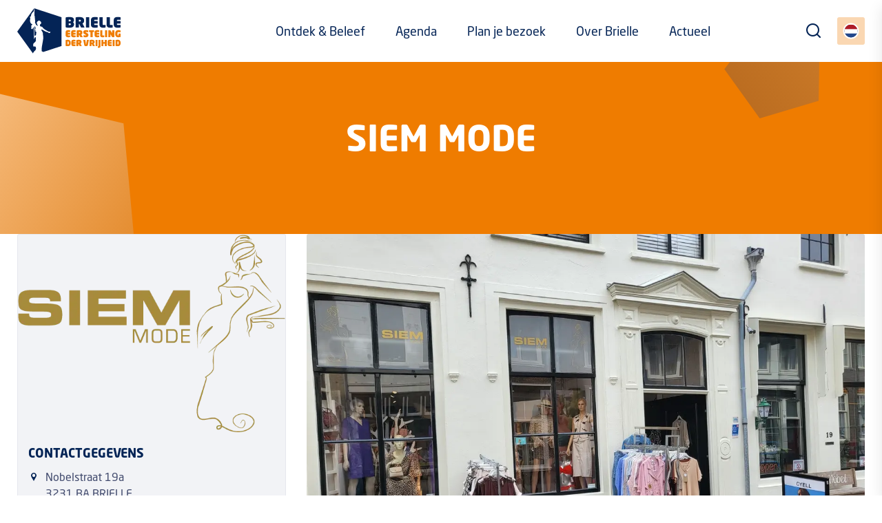

--- FILE ---
content_type: text/html; charset=UTF-8
request_url: https://www.beleefbrielle.nl/nl/ontdek-en-beleef/winkelen-in-brielle/siem-mode-196
body_size: 5765
content:
<!doctype html>
<html lang="nl">
    <head>
        <meta content="width=device-width, initial-scale=1.0" name="viewport">
<meta charset="utf-8">
<meta name="csrf-token" content="[base64]">
	<!-- Start cookieyes banner --> <script id="cookieyes" type="text/javascript" src="https://cdn-cookieyes.com/client_data/6f11fa038953ccb7b2e77e8f/script.js"></script> <!-- End cookieyes banner -->

<link rel="apple-touch-icon-precomposed" sizes="57x57" href="/img/icons/apple-touch-icon-57x57.png" />
<link rel="apple-touch-icon-precomposed" sizes="114x114" href="/img/icons/apple-touch-icon-114x114.png" />
<link rel="apple-touch-icon-precomposed" sizes="72x72" href="/img/icons/apple-touch-icon-72x72.png" />
<link rel="apple-touch-icon-precomposed" sizes="144x144" href="/img/icons/apple-touch-icon-144x144.png" />
<link rel="apple-touch-icon-precomposed" sizes="60x60" href="/img/icons/apple-touch-icon-60x60.png" />
<link rel="apple-touch-icon-precomposed" sizes="120x120" href="/img/icons/apple-touch-icon-120x120.png" />
<link rel="apple-touch-icon-precomposed" sizes="76x76" href="/img/icons/apple-touch-icon-76x76.png" />
<link rel="apple-touch-icon-precomposed" sizes="152x152" href="/img/icons/apple-touch-icon-152x152.png" />
<link rel="icon" type="image/png" href="/img/icons/favicon-196x196.png" sizes="196x196" />
<link rel="icon" type="image/png" href="/img/icons/favicon-96x96.png" sizes="96x96" />
<link rel="icon" type="image/png" href="/img/icons/favicon-32x32.png" sizes="32x32" />
<link rel="icon" type="image/png" href="/img/icons/favicon-16x16.png" sizes="16x16" />
<link rel="icon" type="image/png" href="/img/icons/favicon-128.png" sizes="128x128" />
<meta name="application-name" content="&nbsp;"/>
<meta name="msapplication-TileColor" content="#FFFFFF" />
<meta name="msapplication-TileImage" content="/img/icons/mstile-144x144.png" />
<meta name="msapplication-square70x70logo" content="/img/icons/mstile-70x70.png" />
<meta name="msapplication-square150x150logo" content="/img/icons/mstile-150x150.png" />
<meta name="msapplication-wide310x150logo" content="/img/icons/mstile-310x150.png" />
<meta name="msapplication-square310x310logo" content="/img/icons/mstile-310x310.png" />


    
    

<title>SIEM Mode - Beleef Brielle</title>
<link href="/css/app.css?id=8607b65f386d2e64e377" rel="stylesheet">

    <!-- Global site tag (gtag.js) - Google Analytics -->
<script async src="https://www.googletagmanager.com/gtag/js?id=G-C7SJERRMSX"></script>
<script>
  window.dataLayer = window.dataLayer || [];
  function gtag(){dataLayer.push(arguments);}
  gtag('js', new Date());

  gtag('config', 'G-C7SJERRMSX');
</script>
    </head>

    <body>
        
        <header class="show">
    <div class="container">
        <a href="/nl" id="logo">
            <img src="/img/general/logo-kleur.svg" alt="Beleef Brielle">
        </a>

        <div class="search-toggle">
            <i class="icon icon-search"></i>
        </div>

        <div class="search-container">
            <span class="close">
                <i class="icon icon-x"></i>
            </span>
            <h2>Zoeken</h2>
            <form>
                <div class="input-group">
                    <input type="text" id="query" class="form-control" name="query"
                           placeholder="Zoekterm...">
                    <span class="input-group-text"><button type="submit"><i
                                class="icon icon-search"></i></button></span>
                </div>
            </form>

            <div class="results"></div>
        </div>

        <div class="lang-toggle">
                            <a href="/nl" class="toggle-btn active">
                    <div class="inner">
                        <figure>
                            <img src="/img/flags/nl.svg" alt="Nederlands">
                        </figure>
                    </div>
                </a>
                            <a href="/en" class="toggle-btn">
                    <div class="inner">
                        <figure>
                            <img src="/img/flags/en.svg" alt="English">
                        </figure>
                    </div>
                </a>
                    </div>

        <div class="nav-toggle open">
            <div class="line"></div>
            <div class="line"></div>
            <div class="line"></div>
        </div>

        <nav>
            <a href="/nl" id="logo-white">
                <img src="/img/general/logo-wit.svg" alt="Beleef Brielle">
            </a>
            <div class="nav-toggle close">
                <div class="line"></div>
                <div class="line"></div>
                <div class="line"></div>
            </div>
            <ul>
                <li>
        <a href="#"
           class="has-children"
            title="Ontdek &amp; Beleef">
            Ontdek &amp; Beleef
                            <i class="icon-chevron-right"></i>
                    </a>
                            <div class="submenu">
                <a href="#" class="back d-xl-none">
                    Hoofdmenu
                </a>

                <h3 class="d-xl-none">
                    Ontdek &amp; Beleef
                </h3>
                <ul>
                    <li>
        <a href="https://www.beleefbrielle.nl/nl/ontdek-en-beleef/de-leukste-uitjes"
           class=""
            title="De leukste uitjes">
            De leukste uitjes
                    </a>
                    </li>
<li>
        <a href="https://www.beleefbrielle.nl/nl/ontdek-en-beleef/hotspots"
           class=""
            title="Hotspots">
            Hotspots
                    </a>
                    </li>
<li>
        <a href="https://www.beleefbrielle.nl/nl/ontdek-en-beleef/eten-en-drinken"
           class=""
            title="Eten &amp; Drinken">
            Eten &amp; Drinken
                    </a>
                    </li>
<li>
        <a href="https://www.beleefbrielle.nl/nl/ontdek-en-beleef/winkelen-in-brielle"
           class=""
            title="Winkelen in Brielle">
            Winkelen in Brielle
                    </a>
                    </li>
<li>
        <a href="https://www.beleefbrielle.nl/nl/ontdek-en-beleef/overnachten"
           class=""
            title="Overnachten">
            Overnachten
                    </a>
                    </li>
<li>
        <a href="https://www.beleefbrielle.nl/nl/ontdek-en-beleef/in-de-omgeving"
           class=""
            title="In de omgeving">
            In de omgeving
                    </a>
                    </li>

                                    </ul>
            </div>
            </li>
<li>
        <a href="https://www.beleefbrielle.nl/nl/agenda"
           class=""
            title="Agenda">
            Agenda
                    </a>
                    </li>
<li>
        <a href="https://www.beleefbrielle.nl/nl/plan-je-bezoek"
           class=""
            title="Plan je bezoek">
            Plan je bezoek
                            <i class="icon-chevron-right"></i>
                    </a>
                    <div class="submenu">
                <a href="#" class="back d-xl-none">
                    Hoofdmenu
                </a>

                <h3 class="d-xl-none">
                    Plan je bezoek
                </h3>
                <ul>
                    <li><a href="https://www.beleefbrielle.nl/nl/plan-je-bezoek" class="anchor-link" data-anchor="#maps-wrapper">Routeplanner</a>
                    </li>
                    <li><a href="https://www.beleefbrielle.nl/nl/plan-je-bezoek" class="anchor-link" data-anchor="#content3">Parkeren in Brielle</a></li>
                    <li><a href="https://www.beleefbrielle.nl/nl/plan-je-bezoek" class="anchor-link" data-anchor="#content4">Het Geuzenveer</a>
                    </li>
                    <li><a href="https://www.beleefbrielle.nl/nl/plan-je-bezoek" class="anchor-link" data-anchor="#content5">Met de boot</a></li>
                    <li><a href="https://www.beleefbrielle.nl/nl/plan-je-bezoek" class="anchor-link" data-anchor="#content6">VVV I Punt</a></li>
                </ul>
            </div>
                    </li>
<li>
        <a href="#"
           class="has-children"
            title="Over Brielle">
            Over Brielle
                            <i class="icon-chevron-right"></i>
                    </a>
                            <div class="submenu">
                <a href="#" class="back d-xl-none">
                    Hoofdmenu
                </a>

                <h3 class="d-xl-none">
                    Over Brielle
                </h3>
                <ul>
                    <li>
        <a href="https://www.beleefbrielle.nl/nl/over-brielle/wist-je-dat"
           class=""
            title="Wist je dat?">
            Wist je dat?
                    </a>
                    </li>
<li>
        <a href="https://www.beleefbrielle.nl/nl/over-brielle/historie"
           class=""
            title="Historie">
            Historie
                    </a>
                    </li>
<li>
        <a href="https://www.beleefbrielle.nl/nl/over-brielle/vestingstad"
           class=""
            title="Vestingstad">
            Vestingstad
                    </a>
                    </li>
<li>
        <a href="https://www.beleefbrielle.nl/nl/over-brielle/monumentenstad"
           class=""
            title="Monumentenstad">
            Monumentenstad
                    </a>
                    </li>
<li>
        <a href="https://www.beleefbrielle.nl/nl/over-brielle/1-april"
           class=""
            title="1 April">
            1 April
                    </a>
                    </li>
<li>
        <a href="https://www.beleefbrielle.nl/nl/over-brielle/jeugd"
           class=""
            title="Jeugdpagina">
            Jeugdpagina
                    </a>
                    </li>
<li>
        <a href="https://www.beleefbrielle.nl/nl/over-brielle/producten"
           class=""
            title="Briellaria">
            Briellaria
                    </a>
                    </li>

                                    </ul>
            </div>
            </li>
<li>
        <a href="https://www.beleefbrielle.nl/nl/actueel"
           class=""
            title="Actueel">
            Actueel
                    </a>
                    </li>
            </ul>
        </nav>
    </div>
</header>

            <div id="shop">
        <div class="shop-top">
            <div class="container">
                <h1>SIEM Mode</h1>
            </div>
            <img class="polygon-one" src="/img/general/pentagon-1.svg" alt="orange">
            <img class="polygon-two" src="/img/general/pentagon-2.svg" alt="orange">
        </div>
        <div class="shop-content">
            <div class="container">
                
                <div class="row">
                    <div class="col-lg-4 col-xl-4 order-2 order-lg-1">
                        <div class="details">
                            <figure>
                                <img
                                    src="https://cloud01.topsite.nl/beleefbrielle.nl/shop/196/siem-goud-1940.png.webp"
                                    alt="">
                                <figcaption>
                                    <h3>Contactgegevens</h3>
                                    <address>
                                        Nobelstraat 19a 
                                        <br>
                                        3231 BA BRIELLE
                                    </address>
                                                                            <a href="tel:06 - 51053224" class="phone">06 - 51053224</a>
                                                                                                                <a href="mailto:info@siemmode.nl" class="email">info@siemmode.nl</a>
                                                                                                                <a href="http://www.siemmode.nl" target="_blank" class="website">http://www.siemmode.nl</a>
                                                                                                                <h3 class="mt-2">Volg ons!</h3>

                                        <div class="social-media">
                                                                                            <a href="https://www.facebook.com/siemmode"
                                                   target="_blank">
                                                    <i class="icon-facebook"></i>
                                                </a>
                                                                                                                                                                                    <a href="https://www.instagram.com/siemmode/"
                                                   target="_blank">
                                                    <i class="icon-instagram"></i>
                                                </a>
                                                                                    </div>
                                                                    </figcaption>
                            </figure>
                                                            <iframe
                                    src="https://www.google.com/maps/embed/v1/place?key=AIzaSyA3dhR7t_LA3XgymMpkBAY7Ud_jLtrlA0Q&zoom=15&q=Nobelstraat+19a+,3231 BA,BRIELLE,Nederland"
                                    frameborder="0"></iframe>
                                                    </div>
                        <div class="button-wrapper">
                            <a href="https://www.beleefbrielle.nl/nl/ontdek-en-beleef/winkelen-in-brielle" class="button orange">Overzicht van alle winkels</a>
                        </div>
                    </div>
                    <div class="col-lg-8 col-xl-8 order-1 order-lg-2">
                        <div class="content">
                                                            <img src="https://cloud01.topsite.nl/beleefbrielle.nl/shop/196/siem-mode-brielle-1941.jpg.webp" alt="SIEM Mode">
                                                                                                                            <h2>Informatie</h2>
                                    <p>Midden in het pittoreske Brielle is gevestigd: <strong>SIEM</strong>&nbsp;mode&nbsp; &nbsp; &nbsp; &nbsp; &nbsp; &nbsp; &nbsp; &nbsp; &nbsp; &nbsp; &nbsp; &nbsp; &nbsp; &nbsp; &nbsp; &nbsp; &nbsp; &nbsp; &nbsp; &nbsp; &nbsp; &nbsp; &nbsp; &nbsp; &nbsp; &nbsp; &nbsp; &nbsp; &nbsp; &nbsp; &nbsp; &nbsp; &nbsp;&nbsp;</p>
<p>De individuele aandacht en ongedwongen sfeer bij <strong>SIEM</strong>&nbsp;zorgen ervoor dat iedere vrouw zich welkom voelt. Regelmatig wisselende collecties&nbsp;van allerlei&nbsp;merken. Hoop je snel te ontmoeten bij <strong>SIEM mode.</strong></p>
<p>Onder andere de volgende <strong>merken</strong> hebben wij in onze winkel SIEM Mode</p>
<ul>
<li><strong>Soyaconcept</strong></li>
<li><strong>Il Dolce</strong></li>
<li><strong>Miss June</strong></li>
<li><strong>Cream</strong></li>
<li><strong>Kaffe</strong></li>
<li><strong>Meisi</strong></li>
<li><strong>Yest</strong></li>
<li><strong>BEACH LIFE bikini's</strong></li>
</ul>
                                                                                                                                                                            </div>
                    </div>
                </div>

                                <div class="row">
                    <div class="col-12">
                        <h2 class="mt-5 mb-3">Bekijk ook</h2>
                    </div>
                                            <div class="col-12 col-md-6 col-xl-4 mb-3 mb-lg-4">
                            <a href="https://www.beleefbrielle.nl/nl/ontdek-en-beleef/winkelen-in-brielle/tara-fashion-78" class="shop">
    <figure>
                    <img
                src="https://cloud01.topsite.nl/beleefbrielle.nl/shop/78/tara20fashion20brielle-788_800x600_fit.jpg.webp"
                alt="Tara Fashion">
                <figcaption>
            <span class="title">Tara Fashion</span>
            <span
                class="sort">Accessoires, Mode vrouw</span>
            
        </figcaption>
    </figure>
</a>
                        </div>
                                            <div class="col-12 col-md-6 col-xl-4 mb-3 mb-lg-4">
                            <a href="https://www.beleefbrielle.nl/nl/ontdek-en-beleef/winkelen-in-brielle/guapa-393" class="shop">
    <figure>
                    <img
                src="https://cloud01.topsite.nl/beleefbrielle.nl/shop/393/guapa-brielle-2009_800x600_fit.jpg.webp"
                alt="Guapa">
                <figcaption>
            <span class="title">Guapa</span>
            <span
                class="sort">Beauty &amp; verzorging, Mode vrouw</span>
            
        </figcaption>
    </figure>
</a>
                        </div>
                                            <div class="col-12 col-md-6 col-xl-4 mb-3 mb-lg-4">
                            <a href="https://www.beleefbrielle.nl/nl/ontdek-en-beleef/winkelen-in-brielle/silly-strik-20-443" class="shop">
    <figure>
                    <img
                src="https://cloud01.topsite.nl/beleefbrielle.nl/shop/443/silly-strik-kleding-brielle-mode-1924_800x600_fit.jpg.webp"
                alt="Silly Strik 2.0">
                <figcaption>
            <span class="title">Silly Strik 2.0</span>
            <span
                class="sort">Mode vrouw</span>
            
        </figcaption>
    </figure>
</a>
                        </div>
                                            <div class="col-12 col-md-6 col-xl-4 mb-3 mb-lg-4">
                            <a href="https://www.beleefbrielle.nl/nl/ontdek-en-beleef/winkelen-in-brielle/cheap-co-202" class="shop">
    <figure>
                    <img
                src="https://cloud01.topsite.nl/beleefbrielle.nl/shop/202/cheap-co-brielle-buitenkant-1920_800x600_fit.jpg.webp"
                alt="Cheap &amp; Co">
                <figcaption>
            <span class="title">Cheap &amp; Co</span>
            <span
                class="sort">Mode vrouw</span>
            
        </figcaption>
    </figure>
</a>
                        </div>
                                            <div class="col-12 col-md-6 col-xl-4 mb-3 mb-lg-4">
                            <a href="https://www.beleefbrielle.nl/nl/ontdek-en-beleef/winkelen-in-brielle/goa-moda-247" class="shop">
    <figure>
                    <img
                src="https://cloud01.topsite.nl/beleefbrielle.nl/shop/247/goa-moda-damesmode-brielle-1965_800x600_fit.jpg.webp"
                alt="Goa Moda">
                <figcaption>
            <span class="title">Goa Moda</span>
            <span
                class="sort">Accessoires, Mode vrouw, Schoenen</span>
            
        </figcaption>
    </figure>
</a>
                        </div>
                                            <div class="col-12 col-md-6 col-xl-4 mb-3 mb-lg-4">
                            <a href="https://www.beleefbrielle.nl/nl/ontdek-en-beleef/winkelen-in-brielle/orange-mode-197" class="shop">
    <figure>
                    <img
                src="https://cloud01.topsite.nl/beleefbrielle.nl/shop/197/orange20mode20brielle-925_800x600_fit.jpg.webp"
                alt="Orange Mode">
                <figcaption>
            <span class="title">Orange Mode</span>
            <span
                class="sort">Mode vrouw</span>
            
        </figcaption>
    </figure>
</a>
                        </div>
                                            <div class="col-12 col-md-6 col-xl-4 mb-3 mb-lg-4">
                            <a href="https://www.beleefbrielle.nl/nl/ontdek-en-beleef/winkelen-in-brielle/pandora-mode-schoenen-133" class="shop">
    <figure>
                    <img
                src="https://cloud01.topsite.nl/beleefbrielle.nl/shop/133/pandora-brielle-mode-schoenen-1954_800x600_fit.jpg.webp"
                alt="Pandora mode &amp; schoenen">
                <figcaption>
            <span class="title">Pandora mode &amp; schoenen</span>
            <span
                class="sort">Accessoires, Mode vrouw, Schoenen</span>
            
        </figcaption>
    </figure>
</a>
                        </div>
                                            <div class="col-12 col-md-6 col-xl-4 mb-3 mb-lg-4">
                            <a href="https://www.beleefbrielle.nl/nl/ontdek-en-beleef/winkelen-in-brielle/the-stone-casual-store-123" class="shop">
    <figure>
                    <img
                src="https://cloud01.topsite.nl/beleefbrielle.nl/shop/123/the20stone20brielle-840_800x600_fit.jpg.webp"
                alt="The Stone Casual store">
                <figcaption>
            <span class="title">The Stone Casual store</span>
            <span
                class="sort">Mode man, Mode vrouw</span>
            
        </figcaption>
    </figure>
</a>
                        </div>
                                            <div class="col-12 col-md-6 col-xl-4 mb-3 mb-lg-4">
                            <a href="https://www.beleefbrielle.nl/nl/ontdek-en-beleef/winkelen-in-brielle/ibiza-brielle-zonnestudio-ibizashop-249" class="shop">
    <figure>
                    <img
                src="https://cloud01.topsite.nl/beleefbrielle.nl/shop/249/ibiza-brielle-zonnestudio-1985_800x600_fit.jpg.webp"
                alt="Ibiza Brielle Zonnestudio &amp; Ibizashop">
                <figcaption>
            <span class="title">Ibiza Brielle Zonnestudio &amp; Ibizashop</span>
            <span
                class="sort">Beauty &amp; verzorging, Mode man, Mode vrouw</span>
            
        </figcaption>
    </figure>
</a>
                        </div>
                                            <div class="col-12 col-md-6 col-xl-4 mb-3 mb-lg-4">
                            <a href="https://www.beleefbrielle.nl/nl/ontdek-en-beleef/winkelen-in-brielle/bric-a-brac-120" class="shop">
    <figure>
                    <img
                src="https://cloud01.topsite.nl/beleefbrielle.nl/shop/120/bric-a-brac-brielle-edelstenen-geuren-1969_800x600_fit.jpg.webp"
                alt="Bric a Brac">
                <figcaption>
            <span class="title">Bric a Brac</span>
            <span
                class="sort">Cadeau&#039;s, Mode vrouw, Wellness</span>
            
        </figcaption>
    </figure>
</a>
                        </div>
                                            <div class="col-12 col-md-6 col-xl-4 mb-3 mb-lg-4">
                            <a href="https://www.beleefbrielle.nl/nl/ontdek-en-beleef/winkelen-in-brielle/eisenga-mode-49" class="shop">
    <figure>
                    <img
                src="https://cloud01.topsite.nl/beleefbrielle.nl/shop/49/img-20250703-wa0003-2056_800x600_fit.jpg.webp"
                alt="Eisenga Mode">
                <figcaption>
            <span class="title">Eisenga Mode</span>
            <span
                class="sort">Mode vrouw</span>
            
        </figcaption>
    </figure>
</a>
                        </div>
                                            <div class="col-12 col-md-6 col-xl-4 mb-3 mb-lg-4">
                            <a href="https://www.beleefbrielle.nl/nl/ontdek-en-beleef/winkelen-in-brielle/zeeman-textiel-93" class="shop">
    <figure>
                    <img
                src="https://cloud01.topsite.nl/beleefbrielle.nl/shop/93/zeeman-brielle-1948_800x600_fit.jpg.webp"
                alt="Zeeman Textiel">
                <figcaption>
            <span class="title">Zeeman Textiel</span>
            <span
                class="sort">Accessoires, Mode kind, Mode man, Mode vrouw</span>
            
        </figcaption>
    </figure>
</a>
                        </div>
                                            <div class="col-12 col-md-6 col-xl-4 mb-3 mb-lg-4">
                            <a href="https://www.beleefbrielle.nl/nl/ontdek-en-beleef/winkelen-in-brielle/katoen-koffie-265" class="shop">
    <figure>
                    <img
                src="https://cloud01.topsite.nl/beleefbrielle.nl/shop/265/katoen-en-koffie-beleef-brielle-1982_800x600_fit.jpg.webp"
                alt="Katoen &amp; Koffie">
                <figcaption>
            <span class="title">Katoen &amp; Koffie</span>
            <span
                class="sort">Bloemen &amp; Planten, Cadeau&#039;s, Mode vrouw</span>
            
        </figcaption>
    </figure>
</a>
                        </div>
                                            <div class="col-12 col-md-6 col-xl-4 mb-3 mb-lg-4">
                            <a href="https://www.beleefbrielle.nl/nl/ontdek-en-beleef/winkelen-in-brielle/cartouche-54" class="shop">
    <figure>
                    <img
                src="https://cloud01.topsite.nl/beleefbrielle.nl/shop/54/cartouche-brielle-1987_800x600_fit.jpg.webp"
                alt="Cartouche">
                <figcaption>
            <span class="title">Cartouche</span>
            <span
                class="sort">Mode vrouw</span>
            
        </figcaption>
    </figure>
</a>
                        </div>
                                            <div class="col-12 col-md-6 col-xl-4 mb-3 mb-lg-4">
                            <a href="https://www.beleefbrielle.nl/nl/ontdek-en-beleef/winkelen-in-brielle/bruidsmoederjurk-jurk-met-jasjes-sets-voor-moeders-van-een-bruidspaar-124" class="shop">
    <figure>
                    <img
                src="https://cloud01.topsite.nl/beleefbrielle.nl/shop/124/rijcken-bruidsmoedermode-bruidsmode-brielle-1953_800x600_fit.jpg.webp"
                alt="Bruidsmoederjurk, jurk-mét-jasjes sets voor moeders van een bruidspaar.">
                <figcaption>
            <span class="title">Bruidsmoederjurk, jurk-mét-jasjes sets voor moeders van een bruidspaar.</span>
            <span
                class="sort">Mode vrouw</span>
            
        </figcaption>
    </figure>
</a>
                        </div>
                                            <div class="col-12 col-md-6 col-xl-4 mb-3 mb-lg-4">
                            <a href="https://www.beleefbrielle.nl/nl/ontdek-en-beleef/winkelen-in-brielle/boots-schoenen-en-mode-85" class="shop">
    <figure>
                    <img
                src="https://cloud01.topsite.nl/beleefbrielle.nl/shop/85/boots-brielle-kleding-mode-vrouw-schoenen-2000_800x600_fit.jpg.webp"
                alt="Boots Schoenen en Mode">
                <figcaption>
            <span class="title">Boots Schoenen en Mode</span>
            <span
                class="sort">Mode vrouw</span>
            
        </figcaption>
    </figure>
</a>
                        </div>
                                    </div>
                            </div>
        </div>
    </div>

        <footer>
    <div class="container">
        <div class="row">
            <div class="col-12 col-md-6 col-lg-2">
                <div class="item">
                    <div class="inner">
                        <a href="/" id="footer-logo">
                            <img src="/img/general/logo-footer.svg" alt="Beleef Brielle">
                        </a>
                    </div>
                </div>
            </div>
            <div class="d-none d-lg-flex col-lg-7">
                <div class="item">
                    <div class="inner">
                        <div class="row">
                                                            <div class="col-4">
                                    <h3>De leukste uitjes</h3>
                                    <nav>
                                        <ul>
                                                                                            <li>
                                                    <a href="https://www.beleefbrielle.nl/nl/ontdek-en-beleef/de-leukste-uitjes/musea">
                                                        Ontdek de historie
                                                    </a>
                                                </li>
                                                                                            <li>
                                                    <a href="https://www.beleefbrielle.nl/nl/ontdek-en-beleef/de-leukste-uitjes/cultuur-snuiven">
                                                        Beleef kunst &amp; cultuur!
                                                    </a>
                                                </li>
                                                                                            <li>
                                                    <a href="https://www.beleefbrielle.nl/nl/ontdek-en-beleef/de-leukste-uitjes/alpacawandeling">
                                                        Alpacawandeling
                                                    </a>
                                                </li>
                                                                                            <li>
                                                    <a href="https://www.beleefbrielle.nl/nl/ontdek-en-beleef/de-leukste-uitjes/stadsgids">
                                                        Op stap met de stadsgids
                                                    </a>
                                                </li>
                                                                                            <li>
                                                    <a href="https://www.beleefbrielle.nl/nl/ontdek-en-beleef/de-leukste-uitjes/bootje-huren">
                                                        Varen op het Brielse Meer
                                                    </a>
                                                </li>
                                                                                            <li>
                                                    <a href="https://www.beleefbrielle.nl/nl/ontdek-en-beleef/de-leukste-uitjes/avontuurlijk-outdoor">
                                                        Avontuurlijk &amp; actief!
                                                    </a>
                                                </li>
                                                                                            <li>
                                                    <a href="https://www.beleefbrielle.nl/nl/ontdek-en-beleef/de-leukste-uitjes/op-de-fiets-door-de-omgeving">
                                                        Fietsroutes &amp; meer
                                                    </a>
                                                </li>
                                                                                            <li>
                                                    <a href="https://www.beleefbrielle.nl/nl/ontdek-en-beleef/de-leukste-uitjes/wandelen-door-de-vesting">
                                                        Ontdek de stad te voet
                                                    </a>
                                                </li>
                                                                                            <li>
                                                    <a href="https://www.beleefbrielle.nl/nl/ontdek-en-beleef/de-leukste-uitjes/podwalk-brielle">
                                                        Het Verhaal van Nederland
                                                    </a>
                                                </li>
                                                                                    </ul>
                                    </nav>
                                </div>
                                                                                        <div class="col-4">
                                    <h3>Hotspots</h3>
                                    <nav>
                                        <ul>
                                                                                            <li>
                                                    <a href="https://www.beleefbrielle.nl/nl/ontdek-en-beleef/hotspots/musea">
                                                        Musea
                                                    </a>
                                                </li>
                                                                                            <li>
                                                    <a href="https://www.beleefbrielle.nl/nl/ontdek-en-beleef/hotspots/sint-catharijnekerk">
                                                        Sint-Catharijnekerk
                                                    </a>
                                                </li>
                                                                                            <li>
                                                    <a href="https://www.beleefbrielle.nl/nl/ontdek-en-beleef/hotspots/vestingwerken">
                                                        Vestingwerken
                                                    </a>
                                                </li>
                                                                                            <li>
                                                    <a href="https://www.beleefbrielle.nl/nl/ontdek-en-beleef/hotspots/asylplein">
                                                        Asylplein
                                                    </a>
                                                </li>
                                                                                            <li>
                                                    <a href="https://www.beleefbrielle.nl/nl/ontdek-en-beleef/hotspots/maarlandhaven">
                                                        Maarlandhaven
                                                    </a>
                                                </li>
                                                                                            <li>
                                                    <a href="https://www.beleefbrielle.nl/nl/ontdek-en-beleef/hotspots/haven-van-zwartewaal">
                                                        Haven van Zwartewaal
                                                    </a>
                                                </li>
                                                                                            <li>
                                                    <a href="https://www.beleefbrielle.nl/nl/ontdek-en-beleef/hotspots/bedevaartkerk">
                                                        Bedevaartkerk
                                                    </a>
                                                </li>
                                                                                            <li>
                                                    <a href="https://www.beleefbrielle.nl/nl/ontdek-en-beleef/hotspots/brielse-meer">
                                                        Brielse Meer
                                                    </a>
                                                </li>
                                                                                    </ul>
                                    </nav>
                                </div>
                                                        <div class="col-4">
                                <h3>Populair</h3>
                                <nav>
                                    <ul>
                                                                                    <li>
                                                <a href="https://www.beleefbrielle.nl/nl/ontdek-en-beleef/eten-en-drinken">Eten &amp; Drinken</a>
                                            </li>
                                                                                    <li>
                                                <a href="https://www.beleefbrielle.nl/nl/ontdek-en-beleef/winkelen-in-brielle">Winkels in Brielle</a>
                                            </li>
                                                                                    <li>
                                                <a href="https://www.beleefbrielle.nl/nl/ontdek-en-beleef/overnachten">Overnachten</a>
                                            </li>
                                                                                    <li>
                                                <a href="https://www.beleefbrielle.nl/nl/agenda">Agenda</a>
                                            </li>
                                                                                    <li>
                                                <a href="https://www.beleefbrielle.nl/nl/plan-je-bezoek">Plan je bezoek</a>
                                            </li>
                                                                                    <li>
                                                <a href="https://www.beleefbrielle.nl/nl/over-brielle/1-april">1 April</a>
                                            </li>
                                                                                <li>
                                            <a href="https://www.opvoorneputten.nl"
                                               target="_blank">OP Voorne-Putten</a>
                                        </li>
                                        <li>
                                            <a href="https://www.beleefbrielle.nl/nl/plan-je-bezoek" class="anchor-link"
                                               data-anchor="#content6">VVV I-Punt</a>
                                        </li>

                                    </ul>
                                </nav>
                            </div>
                        </div>
                    </div>
                </div>
            </div>
            <div class="col-12 col-md-6 col-lg-3">
                <div class="item">
                    <div class="inner">
                        <h3>Contact</h3>
                        <a href="mailto:info@beleefbrielle.nl">info@beleefbrielle.nl</a>
                    </div>
                    <div class="inner">
                        <h3>Social media</h3>
                        <div class="social">
                            <a href="https://www.facebook.com/beleefvestingstadbrielle/" class="icon icon-facebook" target="_blank"></a>
                        <!-- <a href="" class="icon icon-twitter"></a> -->
                            <a href="https://www.youtube.com/channel/UCIJe-ooZ9idXNvuoCtQI09g" class="icon icon-youtube-play"
                               target="_blank"></a>
                            <a href="https://www.instagram.com/beleefbrielle/" class="icon icon-instagram"
                               target="_blank"></a>
                        </div>
                    </div>
                    <div class="inner">
                        <a href="/nl/login">Inloggen ondernemer</a><br>
                        <a href="https://www.opvoorneputten.nl/evenementen-aanmeldformulier"
                           target="_blank">Evenement aanmelden</a>
                    </div>
                    <div class="inner d-lg-none">
                        <h3>Populair</h3>
                        <nav>
                            <ul>
                                                                    <li>
                                        <a href="https://www.beleefbrielle.nl/nl/ontdek-en-beleef/eten-en-drinken">Eten &amp; Drinken</a>
                                    </li>
                                                                    <li>
                                        <a href="https://www.beleefbrielle.nl/nl/ontdek-en-beleef/winkelen-in-brielle">Winkels in Brielle</a>
                                    </li>
                                                                    <li>
                                        <a href="https://www.beleefbrielle.nl/nl/ontdek-en-beleef/overnachten">Overnachten</a>
                                    </li>
                                                                    <li>
                                        <a href="https://www.beleefbrielle.nl/nl/agenda">Agenda</a>
                                    </li>
                                                                    <li>
                                        <a href="https://www.beleefbrielle.nl/nl/plan-je-bezoek">Plan je bezoek</a>
                                    </li>
                                                                    <li>
                                        <a href="https://www.beleefbrielle.nl/nl/over-brielle/1-april">1 April</a>
                                    </li>
                                                            </ul>
                        </nav>

                    </div>
                </div>
            </div>
        </div>

        <div class="bottom">
            <div class="row">
                <div class="col-12 col-md-4">
                    <span class="copyright">&copy; 2026 – Brielse Belangen Vereniging</span>
                </div>
                <div class="col-12 col-md-8 text-md-end">
                    <a href="https://www.beleefbrielle.nl/nl/disclaimer">Disclaimer</a> <a
                        href="https://www.beleefbrielle.nl/nl/privacystatement">Privacy statement</a> <a
                        href="https://cdn.cookiecode.nl/cookie/beleefbrielle.nl/nl/pdf" target="_blank">Cookie beleid</a> 
                        <a href="#CookieCode.showSettings">Wijzig uw cookievoorkeuren</a> 
                        Website door                    <a href="https://www.topsite.nl/" target="_blank">Topsite</a>
                </div>
            </div>
        </div>
    </div>
</footer>
        <script src="//api.socialmediastream.nl/js/embed.js" defer="" async=""></script>
        <script src="/js/app.js?id=cd564c8696b3fd330aa4"></script>
        
        <!-- Go to www.addthis.com/dashboard to customize your tools -->
        <script type="text/javascript" src="https://s7.addthis.com/js/300/addthis_widget.js#pubid=ra-4e7c8ae905a8f525"></script>
    </body>
</html>


--- FILE ---
content_type: text/css
request_url: https://www.beleefbrielle.nl/css/app.css?id=8607b65f386d2e64e377
body_size: 34769
content:
@import url(https://use.typekit.net/zkx4dtl.css);@charset "UTF-8";@font-face{font-family:swiper-icons;src:url("data:application/font-woff;charset=utf-8;base64, [base64]//wADZ2x5ZgAAAywAAADMAAAD2MHtryVoZWFkAAABbAAAADAAAAA2E2+eoWhoZWEAAAGcAAAAHwAAACQC9gDzaG10eAAAAigAAAAZAAAArgJkABFsb2NhAAAC0AAAAFoAAABaFQAUGG1heHAAAAG8AAAAHwAAACAAcABAbmFtZQAAA/gAAAE5AAACXvFdBwlwb3N0AAAFNAAAAGIAAACE5s74hXjaY2BkYGAAYpf5Hu/j+W2+MnAzMYDAzaX6QjD6/4//Bxj5GA8AuRwMYGkAPywL13jaY2BkYGA88P8Agx4j+/8fQDYfA1AEBWgDAIB2BOoAeNpjYGRgYNBh4GdgYgABEMnIABJzYNADCQAACWgAsQB42mNgYfzCOIGBlYGB0YcxjYGBwR1Kf2WQZGhhYGBiYGVmgAFGBiQQkOaawtDAoMBQxXjg/wEGPcYDDA4wNUA2CCgwsAAAO4EL6gAAeNpj2M0gyAACqxgGNWBkZ2D4/wMA+xkDdgAAAHjaY2BgYGaAYBkGRgYQiAHyGMF8FgYHIM3DwMHABGQrMOgyWDLEM1T9/w8UBfEMgLzE////P/5//f/V/xv+r4eaAAeMbAxwIUYmIMHEgKYAYjUcsDAwsLKxc3BycfPw8jEQA/[base64]/uznmfPFBNODM2K7MTQ45YEAZqGP81AmGGcF3iPqOop0r1SPTaTbVkfUe4HXj97wYE+yNwWYxwWu4v1ugWHgo3S1XdZEVqWM7ET0cfnLGxWfkgR42o2PvWrDMBSFj/IHLaF0zKjRgdiVMwScNRAoWUoH78Y2icB/yIY09An6AH2Bdu/UB+yxopYshQiEvnvu0dURgDt8QeC8PDw7Fpji3fEA4z/PEJ6YOB5hKh4dj3EvXhxPqH/SKUY3rJ7srZ4FZnh1PMAtPhwP6fl2PMJMPDgeQ4rY8YT6Gzao0eAEA409DuggmTnFnOcSCiEiLMgxCiTI6Cq5DZUd3Qmp10vO0LaLTd2cjN4fOumlc7lUYbSQcZFkutRG7g6JKZKy0RmdLY680CDnEJ+UMkpFFe1RN7nxdVpXrC4aTtnaurOnYercZg2YVmLN/d/gczfEimrE/fs/bOuq29Zmn8tloORaXgZgGa78yO9/cnXm2BpaGvq25Dv9S4E9+5SIc9PqupJKhYFSSl47+Qcr1mYNAAAAeNptw0cKwkAAAMDZJA8Q7OUJvkLsPfZ6zFVERPy8qHh2YER+3i/BP83vIBLLySsoKimrqKqpa2hp6+jq6RsYGhmbmJqZSy0sraxtbO3sHRydnEMU4uR6yx7JJXveP7WrDycAAAAAAAH//wACeNpjYGRgYOABYhkgZgJCZgZNBkYGLQZtIJsFLMYAAAw3ALgAeNolizEKgDAQBCchRbC2sFER0YD6qVQiBCv/H9ezGI6Z5XBAw8CBK/m5iQQVauVbXLnOrMZv2oLdKFa8Pjuru2hJzGabmOSLzNMzvutpB3N42mNgZGBg4GKQYzBhYMxJLMlj4GBgAYow/P/PAJJhLM6sSoWKfWCAAwDAjgbRAAB42mNgYGBkAIIbCZo5IPrmUn0hGA0AO8EFTQAA");font-weight:400;font-style:normal}:root{--swiper-theme-color:#007aff}.swiper,:host{position:relative;display:block;margin-left:auto;margin-right:auto;z-index:1}.swiper{overflow:hidden;list-style:none;padding:0}.swiper-vertical>.swiper-wrapper{flex-direction:column}.swiper-wrapper{position:relative;width:100%;height:100%;z-index:1;display:flex;transition-property:transform;transition-timing-function:var(--swiper-wrapper-transition-timing-function,initial);box-sizing:content-box}.swiper-android .swiper-slide,.swiper-ios .swiper-slide,.swiper-wrapper{transform:translateZ(0)}.swiper-horizontal{touch-action:pan-y}.swiper-vertical{touch-action:pan-x}.swiper-slide{flex-shrink:0;width:100%;height:100%;position:relative;transition-property:transform;display:block}.swiper-slide-invisible-blank{visibility:hidden}.swiper-autoheight,.swiper-autoheight .swiper-slide{height:auto}.swiper-autoheight .swiper-wrapper{align-items:flex-start;transition-property:transform,height}.swiper-backface-hidden .swiper-slide{transform:translateZ(0);backface-visibility:hidden}.swiper-3d.swiper-css-mode .swiper-wrapper{perspective:1200px}.swiper-3d .swiper-wrapper{transform-style:preserve-3d}.swiper-3d{perspective:1200px}.swiper-3d .swiper-cube-shadow,.swiper-3d .swiper-slide{transform-style:preserve-3d}.swiper-css-mode>.swiper-wrapper{overflow:auto;scrollbar-width:none;-ms-overflow-style:none}.swiper-css-mode>.swiper-wrapper::-webkit-scrollbar{display:none}.swiper-css-mode>.swiper-wrapper>.swiper-slide{scroll-snap-align:start start}.swiper-css-mode.swiper-horizontal>.swiper-wrapper{scroll-snap-type:x mandatory}.swiper-css-mode.swiper-vertical>.swiper-wrapper{scroll-snap-type:y mandatory}.swiper-css-mode.swiper-free-mode>.swiper-wrapper{scroll-snap-type:none}.swiper-css-mode.swiper-free-mode>.swiper-wrapper>.swiper-slide{scroll-snap-align:none}.swiper-css-mode.swiper-centered>.swiper-wrapper:before{content:"";flex-shrink:0;order:9999}.swiper-css-mode.swiper-centered>.swiper-wrapper>.swiper-slide{scroll-snap-align:center center;scroll-snap-stop:always}.swiper-css-mode.swiper-centered.swiper-horizontal>.swiper-wrapper>.swiper-slide:first-child{margin-inline-start:var(--swiper-centered-offset-before)}.swiper-css-mode.swiper-centered.swiper-horizontal>.swiper-wrapper:before{height:100%;min-height:1px;width:var(--swiper-centered-offset-after)}.swiper-css-mode.swiper-centered.swiper-vertical>.swiper-wrapper>.swiper-slide:first-child{margin-block-start:var(--swiper-centered-offset-before)}.swiper-css-mode.swiper-centered.swiper-vertical>.swiper-wrapper:before{width:100%;min-width:1px;height:var(--swiper-centered-offset-after)}.swiper-3d .swiper-slide-shadow,.swiper-3d .swiper-slide-shadow-bottom,.swiper-3d .swiper-slide-shadow-left,.swiper-3d .swiper-slide-shadow-right,.swiper-3d .swiper-slide-shadow-top{position:absolute;left:0;top:0;width:100%;height:100%;pointer-events:none;z-index:10}.swiper-3d .swiper-slide-shadow{background:rgba(0,0,0,.15)}.swiper-3d .swiper-slide-shadow-left{background-image:linear-gradient(270deg,rgba(0,0,0,.5),transparent)}.swiper-3d .swiper-slide-shadow-right{background-image:linear-gradient(90deg,rgba(0,0,0,.5),transparent)}.swiper-3d .swiper-slide-shadow-top{background-image:linear-gradient(0deg,rgba(0,0,0,.5),transparent)}.swiper-3d .swiper-slide-shadow-bottom{background-image:linear-gradient(180deg,rgba(0,0,0,.5),transparent)}.swiper-lazy-preloader{width:42px;height:42px;position:absolute;left:50%;top:50%;margin-left:-21px;margin-top:-21px;z-index:10;transform-origin:50%;box-sizing:border-box;border-radius:50%;border:4px solid var(--swiper-preloader-color,var(--swiper-theme-color));border-top:4px solid transparent}.swiper-watch-progress .swiper-slide-visible .swiper-lazy-preloader,.swiper:not(.swiper-watch-progress) .swiper-lazy-preloader{animation:swiper-preloader-spin 1s linear infinite}.swiper-lazy-preloader-white{--swiper-preloader-color:#fff}.swiper-lazy-preloader-black{--swiper-preloader-color:#000}@keyframes swiper-preloader-spin{0%{transform:rotate(0deg)}to{transform:rotate(1turn)}}.swiper-virtual .swiper-slide{-webkit-backface-visibility:hidden;transform:translateZ(0)}.swiper-virtual.swiper-css-mode .swiper-wrapper:after{content:"";position:absolute;left:0;top:0;pointer-events:none}.swiper-virtual.swiper-css-mode.swiper-horizontal .swiper-wrapper:after{height:1px;width:var(--swiper-virtual-size)}.swiper-virtual.swiper-css-mode.swiper-vertical .swiper-wrapper:after{width:1px;height:var(--swiper-virtual-size)}:root{--swiper-navigation-size:44px}.swiper-button-next,.swiper-button-prev{position:absolute;top:var(--swiper-navigation-top-offset,50%);width:calc(var(--swiper-navigation-size)/44*27);height:var(--swiper-navigation-size);margin-top:calc(0px - var(--swiper-navigation-size)/2);z-index:10;cursor:pointer;display:flex;align-items:center;justify-content:center;color:var(--swiper-navigation-color,var(--swiper-theme-color))}.swiper-button-next.swiper-button-disabled,.swiper-button-prev.swiper-button-disabled{opacity:.35;cursor:auto;pointer-events:none}.swiper-button-next.swiper-button-hidden,.swiper-button-prev.swiper-button-hidden{opacity:0;cursor:auto;pointer-events:none}.swiper-navigation-disabled .swiper-button-next,.swiper-navigation-disabled .swiper-button-prev{display:none!important}.swiper-button-next svg,.swiper-button-prev svg{width:100%;height:100%;-o-object-fit:contain;object-fit:contain;transform-origin:center}.swiper-rtl .swiper-button-next svg,.swiper-rtl .swiper-button-prev svg{transform:rotate(180deg)}.swiper-button-prev,.swiper-rtl .swiper-button-next{left:var(--swiper-navigation-sides-offset,10px);right:auto}.swiper-button-lock{display:none}.swiper-button-next:after,.swiper-button-prev:after{font-family:swiper-icons;font-size:var(--swiper-navigation-size);text-transform:none!important;letter-spacing:0;font-variant:normal;line-height:1}.swiper-button-prev:after,.swiper-rtl .swiper-button-next:after{content:"prev"}.swiper-button-next,.swiper-rtl .swiper-button-prev{right:var(--swiper-navigation-sides-offset,10px);left:auto}.swiper-button-next:after,.swiper-rtl .swiper-button-prev:after{content:"next"}.swiper-pagination{position:absolute;text-align:center;transition:opacity .3s;transform:translateZ(0);z-index:10}.swiper-pagination.swiper-pagination-hidden{opacity:0}.swiper-pagination-disabled>.swiper-pagination,.swiper-pagination.swiper-pagination-disabled{display:none!important}.swiper-horizontal>.swiper-pagination-bullets,.swiper-pagination-bullets.swiper-pagination-horizontal,.swiper-pagination-custom,.swiper-pagination-fraction{bottom:var(--swiper-pagination-bottom,8px);top:var(--swiper-pagination-top,auto);left:0;width:100%}.swiper-pagination-bullets-dynamic{overflow:hidden;font-size:0}.swiper-pagination-bullets-dynamic .swiper-pagination-bullet{transform:scale(.33);position:relative}.swiper-pagination-bullets-dynamic .swiper-pagination-bullet-active,.swiper-pagination-bullets-dynamic .swiper-pagination-bullet-active-main{transform:scale(1)}.swiper-pagination-bullets-dynamic .swiper-pagination-bullet-active-prev{transform:scale(.66)}.swiper-pagination-bullets-dynamic .swiper-pagination-bullet-active-prev-prev{transform:scale(.33)}.swiper-pagination-bullets-dynamic .swiper-pagination-bullet-active-next{transform:scale(.66)}.swiper-pagination-bullets-dynamic .swiper-pagination-bullet-active-next-next{transform:scale(.33)}.swiper-pagination-bullet{width:var(--swiper-pagination-bullet-width,var(--swiper-pagination-bullet-size,8px));height:var(--swiper-pagination-bullet-height,var(--swiper-pagination-bullet-size,8px));display:inline-block;border-radius:var(--swiper-pagination-bullet-border-radius,50%);background:var(--swiper-pagination-bullet-inactive-color,#000);opacity:var(--swiper-pagination-bullet-inactive-opacity,.2)}button.swiper-pagination-bullet{border:none;margin:0;padding:0;box-shadow:none;-webkit-appearance:none;-moz-appearance:none;appearance:none}.swiper-pagination-clickable .swiper-pagination-bullet{cursor:pointer}.swiper-pagination-bullet:only-child{display:none!important}.swiper-pagination-bullet-active{opacity:var(--swiper-pagination-bullet-opacity,1);background:var(--swiper-pagination-color,var(--swiper-theme-color))}.swiper-pagination-vertical.swiper-pagination-bullets,.swiper-vertical>.swiper-pagination-bullets{right:var(--swiper-pagination-right,8px);left:var(--swiper-pagination-left,auto);top:50%;transform:translate3d(0,-50%,0)}.swiper-pagination-vertical.swiper-pagination-bullets .swiper-pagination-bullet,.swiper-vertical>.swiper-pagination-bullets .swiper-pagination-bullet{margin:var(--swiper-pagination-bullet-vertical-gap,6px) 0;display:block}.swiper-pagination-vertical.swiper-pagination-bullets.swiper-pagination-bullets-dynamic,.swiper-vertical>.swiper-pagination-bullets.swiper-pagination-bullets-dynamic{top:50%;transform:translateY(-50%);width:8px}.swiper-pagination-vertical.swiper-pagination-bullets.swiper-pagination-bullets-dynamic .swiper-pagination-bullet,.swiper-vertical>.swiper-pagination-bullets.swiper-pagination-bullets-dynamic .swiper-pagination-bullet{display:inline-block;transition:transform .2s,top .2s}.swiper-horizontal>.swiper-pagination-bullets .swiper-pagination-bullet,.swiper-pagination-horizontal.swiper-pagination-bullets .swiper-pagination-bullet{margin:0 var(--swiper-pagination-bullet-horizontal-gap,4px)}.swiper-horizontal>.swiper-pagination-bullets.swiper-pagination-bullets-dynamic,.swiper-pagination-horizontal.swiper-pagination-bullets.swiper-pagination-bullets-dynamic{left:50%;transform:translateX(-50%);white-space:nowrap}.swiper-horizontal>.swiper-pagination-bullets.swiper-pagination-bullets-dynamic .swiper-pagination-bullet,.swiper-pagination-horizontal.swiper-pagination-bullets.swiper-pagination-bullets-dynamic .swiper-pagination-bullet{transition:transform .2s,left .2s}.swiper-horizontal.swiper-rtl>.swiper-pagination-bullets-dynamic .swiper-pagination-bullet{transition:transform .2s,right .2s}.swiper-pagination-fraction{color:var(--swiper-pagination-fraction-color,inherit)}.swiper-pagination-progressbar{background:var(--swiper-pagination-progressbar-bg-color,rgba(0,0,0,.25));position:absolute}.swiper-pagination-progressbar .swiper-pagination-progressbar-fill{background:var(--swiper-pagination-color,var(--swiper-theme-color));position:absolute;left:0;top:0;width:100%;height:100%;transform:scale(0);transform-origin:left top}.swiper-rtl .swiper-pagination-progressbar .swiper-pagination-progressbar-fill{transform-origin:right top}.swiper-horizontal>.swiper-pagination-progressbar,.swiper-pagination-progressbar.swiper-pagination-horizontal,.swiper-pagination-progressbar.swiper-pagination-vertical.swiper-pagination-progressbar-opposite,.swiper-vertical>.swiper-pagination-progressbar.swiper-pagination-progressbar-opposite{width:100%;height:var(--swiper-pagination-progressbar-size,4px);left:0;top:0}.swiper-horizontal>.swiper-pagination-progressbar.swiper-pagination-progressbar-opposite,.swiper-pagination-progressbar.swiper-pagination-horizontal.swiper-pagination-progressbar-opposite,.swiper-pagination-progressbar.swiper-pagination-vertical,.swiper-vertical>.swiper-pagination-progressbar{width:var(--swiper-pagination-progressbar-size,4px);height:100%;left:0;top:0}.swiper-pagination-lock{display:none}.swiper-scrollbar{border-radius:var(--swiper-scrollbar-border-radius,10px);position:relative;touch-action:none;background:var(--swiper-scrollbar-bg-color,rgba(0,0,0,.1))}.swiper-scrollbar-disabled>.swiper-scrollbar,.swiper-scrollbar.swiper-scrollbar-disabled{display:none!important}.swiper-horizontal>.swiper-scrollbar,.swiper-scrollbar.swiper-scrollbar-horizontal{position:absolute;left:var(--swiper-scrollbar-sides-offset,1%);bottom:var(--swiper-scrollbar-bottom,4px);top:var(--swiper-scrollbar-top,auto);z-index:50;height:var(--swiper-scrollbar-size,4px);width:calc(100% - var(--swiper-scrollbar-sides-offset, 1%)*2)}.swiper-scrollbar.swiper-scrollbar-vertical,.swiper-vertical>.swiper-scrollbar{position:absolute;left:var(--swiper-scrollbar-left,auto);right:var(--swiper-scrollbar-right,4px);top:var(--swiper-scrollbar-sides-offset,1%);z-index:50;width:var(--swiper-scrollbar-size,4px);height:calc(100% - var(--swiper-scrollbar-sides-offset, 1%)*2)}.swiper-scrollbar-drag{height:100%;width:100%;position:relative;background:var(--swiper-scrollbar-drag-bg-color,rgba(0,0,0,.5));border-radius:var(--swiper-scrollbar-border-radius,10px);left:0;top:0}.swiper-scrollbar-cursor-drag{cursor:move}.swiper-scrollbar-lock{display:none}.swiper-zoom-container{width:100%;height:100%;display:flex;justify-content:center;align-items:center;text-align:center}.swiper-zoom-container>canvas,.swiper-zoom-container>img,.swiper-zoom-container>svg{max-width:100%;max-height:100%;-o-object-fit:contain;object-fit:contain}.swiper-slide-zoomed{cursor:move;touch-action:none}.swiper .swiper-notification{position:absolute;left:0;top:0;pointer-events:none;opacity:0;z-index:-1000}.swiper-free-mode>.swiper-wrapper{transition-timing-function:ease-out;margin:0 auto}.swiper-grid>.swiper-wrapper{flex-wrap:wrap}.swiper-grid-column>.swiper-wrapper{flex-wrap:wrap;flex-direction:column}.swiper-fade .swiper-slide-active,.swiper-fade .swiper-slide-active .swiper-slide-active{pointer-events:auto}.swiper.swiper-cube{overflow:visible}.swiper-cube .swiper-slide{pointer-events:none;backface-visibility:hidden;z-index:1;visibility:hidden;transform-origin:0 0;width:100%;height:100%}.swiper-cube .swiper-slide .swiper-slide{pointer-events:none}.swiper-cube.swiper-rtl .swiper-slide{transform-origin:100% 0}.swiper-cube .swiper-slide-active,.swiper-cube .swiper-slide-active .swiper-slide-active{pointer-events:auto}.swiper-cube .swiper-slide-active,.swiper-cube .swiper-slide-next,.swiper-cube .swiper-slide-prev{pointer-events:auto;visibility:visible}.swiper-cube .swiper-cube-shadow{position:absolute;left:0;bottom:0;width:100%;height:100%;opacity:.6;z-index:0}.swiper-cube .swiper-cube-shadow:before{content:"";background:#000;position:absolute;left:0;top:0;bottom:0;right:0;filter:blur(50px)}.swiper-cube .swiper-slide-next+.swiper-slide{pointer-events:auto;visibility:visible}.swiper-cube .swiper-slide-shadow-cube.swiper-slide-shadow-bottom,.swiper-cube .swiper-slide-shadow-cube.swiper-slide-shadow-left,.swiper-cube .swiper-slide-shadow-cube.swiper-slide-shadow-right,.swiper-cube .swiper-slide-shadow-cube.swiper-slide-shadow-top{z-index:0;backface-visibility:hidden}.swiper.swiper-flip{overflow:visible}.swiper-flip .swiper-slide{pointer-events:none;backface-visibility:hidden;z-index:1}.swiper-flip .swiper-slide .swiper-slide{pointer-events:none}.swiper-flip .swiper-slide-active,.swiper-flip .swiper-slide-active .swiper-slide-active{pointer-events:auto}.swiper-flip .swiper-slide-shadow-flip.swiper-slide-shadow-bottom,.swiper-flip .swiper-slide-shadow-flip.swiper-slide-shadow-left,.swiper-flip .swiper-slide-shadow-flip.swiper-slide-shadow-right,.swiper-flip .swiper-slide-shadow-flip.swiper-slide-shadow-top{z-index:0;backface-visibility:hidden}.swiper-creative .swiper-slide{backface-visibility:hidden;overflow:hidden;transition-property:transform,opacity,height}.swiper.swiper-cards{overflow:visible}.swiper-cards .swiper-slide{transform-origin:center bottom;backface-visibility:hidden;overflow:hidden}.swiper-fade.swiper-free-mode .swiper-slide{transition-timing-function:ease-out}.swiper-fade .swiper-slide{pointer-events:none;transition-property:opacity}.swiper-fade .swiper-slide .swiper-slide{pointer-events:none}.swiper-fade .swiper-slide-active,.swiper-fade .swiper-slide-active .swiper-slide-active{pointer-events:auto}@keyframes passing-through{0%{opacity:0;transform:translateY(40px)}30%,70%{opacity:1;transform:translateY(0)}to{opacity:0;transform:translateY(-40px)}}@keyframes slide-in{0%{opacity:0;transform:translateY(40px)}30%{opacity:1;transform:translateY(0)}}@keyframes pulse{0%{transform:scale(1)}10%{transform:scale(1.1)}20%{transform:scale(1)}}.dropzone,.dropzone *{box-sizing:border-box}.dropzone{min-height:150px;border:2px solid rgba(0,0,0,.3);background:#fff;padding:20px}.dropzone.dz-clickable{cursor:pointer}.dropzone.dz-clickable *{cursor:default}.dropzone.dz-clickable .dz-message,.dropzone.dz-clickable .dz-message *{cursor:pointer}.dropzone.dz-started .dz-message{display:none}.dropzone.dz-drag-hover{border-style:solid}.dropzone.dz-drag-hover .dz-message{opacity:.5}.dropzone .dz-message{text-align:center;margin:2em 0}.dropzone .dz-message .dz-button{background:none;color:inherit;border:none;padding:0;font:inherit;cursor:pointer;outline:inherit}.dropzone .dz-preview{position:relative;display:inline-block;vertical-align:top;margin:16px;min-height:100px}.dropzone .dz-preview:hover{z-index:1000}.dropzone .dz-preview.dz-file-preview .dz-image{border-radius:20px;background:#999;background:linear-gradient(180deg,#eee,#ddd)}.dropzone .dz-preview.dz-file-preview .dz-details{opacity:1}.dropzone .dz-preview.dz-image-preview{background:#fff}.dropzone .dz-preview.dz-image-preview .dz-details{transition:opacity .2s linear}.dropzone .dz-preview .dz-remove{font-size:14px;text-align:center;display:block;cursor:pointer;border:none}.dropzone .dz-preview .dz-remove:hover{text-decoration:underline}.dropzone .dz-preview:hover .dz-details{opacity:1}.dropzone .dz-preview .dz-details{z-index:20;position:absolute;top:0;left:0;opacity:0;font-size:13px;min-width:100%;max-width:100%;padding:2em 1em;text-align:center;color:rgba(0,0,0,.9);line-height:150%}.dropzone .dz-preview .dz-details .dz-size{margin-bottom:1em;font-size:16px}.dropzone .dz-preview .dz-details .dz-filename{white-space:nowrap}.dropzone .dz-preview .dz-details .dz-filename:hover span{border:1px solid hsla(0,0%,78.4%,.8);background-color:hsla(0,0%,100%,.8)}.dropzone .dz-preview .dz-details .dz-filename:not(:hover){overflow:hidden;text-overflow:ellipsis}.dropzone .dz-preview .dz-details .dz-filename:not(:hover) span{border:1px solid transparent}.dropzone .dz-preview .dz-details .dz-filename span,.dropzone .dz-preview .dz-details .dz-size span{background-color:hsla(0,0%,100%,.4);padding:0 .4em;border-radius:3px}.dropzone .dz-preview:hover .dz-image img{transform:scale(1.05);filter:blur(8px)}.dropzone .dz-preview .dz-image{border-radius:20px;overflow:hidden;width:120px;height:120px;position:relative;display:block;z-index:10}.dropzone .dz-preview .dz-image img{display:block}.dropzone .dz-preview.dz-success .dz-success-mark{animation:passing-through 3s cubic-bezier(.77,0,.175,1)}.dropzone .dz-preview.dz-error .dz-error-mark{opacity:1;animation:slide-in 3s cubic-bezier(.77,0,.175,1)}.dropzone .dz-preview .dz-error-mark,.dropzone .dz-preview .dz-success-mark{pointer-events:none;opacity:0;z-index:500;position:absolute;display:block;top:50%;left:50%;margin-left:-27px;margin-top:-27px}.dropzone .dz-preview .dz-error-mark svg,.dropzone .dz-preview .dz-success-mark svg{display:block;width:54px;height:54px}.dropzone .dz-preview.dz-processing .dz-progress{opacity:1;transition:all .2s linear}.dropzone .dz-preview.dz-complete .dz-progress{opacity:0;transition:opacity .4s ease-in}.dropzone .dz-preview:not(.dz-processing) .dz-progress{animation:pulse 6s ease infinite}.dropzone .dz-preview .dz-progress{opacity:1;z-index:1000;pointer-events:none;position:absolute;height:16px;left:50%;top:50%;margin-top:-8px;width:80px;margin-left:-40px;background:hsla(0,0%,100%,.9);-webkit-transform:scale(1);border-radius:8px;overflow:hidden}.dropzone .dz-preview .dz-progress .dz-upload{background:#333;background:linear-gradient(180deg,#666,#444);position:absolute;top:0;left:0;bottom:0;width:0;transition:width .3s ease-in-out}.dropzone .dz-preview.dz-error .dz-error-message{display:block}.dropzone .dz-preview.dz-error:hover .dz-error-message{opacity:1;pointer-events:auto}.dropzone .dz-preview .dz-error-message{pointer-events:none;z-index:1000;position:absolute;display:block;display:none;opacity:0;transition:opacity .3s ease;border-radius:8px;font-size:13px;top:130px;left:-10px;width:140px;background:#be2626;background:linear-gradient(180deg,#be2626,#a92222);padding:.5em 1.2em;color:#fff}.dropzone .dz-preview .dz-error-message:after{content:"";position:absolute;top:-6px;left:64px;width:0;height:0;border-left:6px solid transparent;border-right:6px solid transparent;border-bottom:6px solid #be2626}.ts-wrapper.plugin-drag_drop.multi>.ts-control>div.ui-sortable-placeholder{visibility:visible!important;background:#f2f2f2!important;background:rgba(0,0,0,.06)!important;border:0!important;box-shadow:inset 0 0 12px 4px #fff}.ts-wrapper.plugin-drag_drop .ui-sortable-placeholder:after{content:"!";visibility:hidden}.ts-wrapper.plugin-drag_drop .ui-sortable-helper{box-shadow:0 2px 5px rgba(0,0,0,.2)}.plugin-checkbox_options .option input{margin-right:.5rem}.plugin-clear_button .ts-control{padding-right:calc(1em + 18px)!important}.plugin-clear_button .clear-button{opacity:0;position:absolute;top:8px;right:2px;margin-right:0!important;background:transparent!important;transition:opacity .5s;cursor:pointer}.plugin-clear_button.single .clear-button{right:calc(2px + 2rem)}.plugin-clear_button.focus.has-items .clear-button,.plugin-clear_button:hover.has-items .clear-button{opacity:1}.ts-wrapper .dropdown-header{position:relative;padding:10px 8px;border-bottom:1px solid #d0d0d0;background:rgb(247.95,247.95,247.95);border-radius:3px 3px 0 0}.ts-wrapper .dropdown-header-close{position:absolute;right:8px;top:50%;color:#303030;opacity:.4;margin-top:-12px;line-height:20px;font-size:20px!important}.ts-wrapper .dropdown-header-close:hover{color:#000}.plugin-dropdown_input.focus.dropdown-active .ts-control{box-shadow:none;border:1px solid #d0d0d0}.plugin-dropdown_input .dropdown-input{border:solid #d0d0d0;border-width:0 0 1px;display:block;padding:8px;box-shadow:none;width:100%;background:transparent}.ts-wrapper.plugin-input_autogrow.has-items .ts-control>input{min-width:0}.ts-wrapper.plugin-input_autogrow.has-items.focus .ts-control>input{flex:none;min-width:4px}.ts-wrapper.plugin-input_autogrow.has-items.focus .ts-control>input::-moz-placeholder{color:transparent}.ts-wrapper.plugin-input_autogrow.has-items.focus .ts-control>input::placeholder{color:transparent}.ts-dropdown.plugin-optgroup_columns .ts-dropdown-content{display:flex}.ts-dropdown.plugin-optgroup_columns .optgroup{border-right:1px solid #f2f2f2;border-top:0;flex-grow:1;flex-basis:0;min-width:0}.ts-dropdown.plugin-optgroup_columns .optgroup:last-child{border-right:0}.ts-dropdown.plugin-optgroup_columns .optgroup:before{display:none}.ts-dropdown.plugin-optgroup_columns .optgroup-header{border-top:0}.ts-wrapper.plugin-remove_button .item{display:inline-flex;align-items:center;padding-right:0!important}.ts-wrapper.plugin-remove_button .item .remove{color:inherit;text-decoration:none;vertical-align:middle;display:inline-block;padding:0 6px;border-left:1px solid #d0d0d0;border-radius:0 2px 2px 0;box-sizing:border-box;margin-left:6px}.ts-wrapper.plugin-remove_button .item .remove:hover{background:rgba(0,0,0,.05)}.ts-wrapper.plugin-remove_button .item.active .remove{border-left-color:#cacaca}.ts-wrapper.plugin-remove_button.disabled .item .remove:hover{background:none}.ts-wrapper.plugin-remove_button.disabled .item .remove{border-left-color:#fff}.ts-wrapper.plugin-remove_button .remove-single{position:absolute;right:0;top:0;font-size:23px}.ts-wrapper{position:relative}.ts-control,.ts-control input,.ts-dropdown{color:#303030;font-family:inherit;font-size:13px;line-height:18px;font-smoothing:inherit}.ts-control,.ts-wrapper.single.input-active .ts-control{background:#fff;cursor:text}.ts-control{border:1px solid #d0d0d0;padding:8px;width:100%;overflow:hidden;position:relative;z-index:1;box-sizing:border-box;box-shadow:none;border-radius:3px;display:flex;flex-wrap:wrap}.ts-wrapper.multi.has-items .ts-control{padding:6px 8px 3px}.full .ts-control{background-color:#fff}.disabled .ts-control,.disabled .ts-control *{cursor:default!important}.focus .ts-control{box-shadow:none}.ts-control>*{vertical-align:baseline;display:inline-block}.ts-wrapper.multi .ts-control>div{cursor:pointer;margin:0 3px 3px 0;padding:2px 6px;background:#f2f2f2;color:#303030;border:0 solid #d0d0d0}.ts-wrapper.multi .ts-control>div.active{background:#e8e8e8;color:#303030;border:0 solid #cacaca}.ts-wrapper.multi.disabled .ts-control>div,.ts-wrapper.multi.disabled .ts-control>div.active{color:rgb(124.5,124.5,124.5);background:#fff;border:0 solid #fff}.ts-control>input{flex:1 1 auto;min-width:7rem;display:inline-block!important;padding:0!important;min-height:0!important;max-height:none!important;max-width:100%!important;margin:0!important;text-indent:0!important;border:0!important;background:none!important;line-height:inherit!important;-webkit-user-select:auto!important;-moz-user-select:auto!important;user-select:auto!important;box-shadow:none!important}.ts-control>input::-ms-clear{display:none}.ts-control>input:focus{outline:none!important}.has-items .ts-control>input{margin:0 4px!important}.ts-control.rtl{text-align:right}.ts-control.rtl.single .ts-control:after{left:15px;right:auto}.ts-control.rtl .ts-control>input{margin:0 4px 0 -2px!important}.disabled .ts-control{opacity:.5;background-color:#fafafa}.input-hidden .ts-control>input{opacity:0;position:absolute;left:-10000px}.ts-dropdown{position:absolute;top:100%;left:0;width:100%;z-index:10;background:#fff;margin:.25rem 0 0;border:1px solid #d0d0d0;border-top:0;box-sizing:border-box;box-shadow:0 1px 3px rgba(0,0,0,.1);border-radius:0 0 3px 3px}.ts-dropdown [data-selectable]{cursor:pointer;overflow:hidden}.ts-dropdown [data-selectable] .highlight{background:rgba(125,168,208,.2);border-radius:1px}.ts-dropdown .create,.ts-dropdown .no-results,.ts-dropdown .optgroup-header,.ts-dropdown .option{padding:5px 8px}.ts-dropdown .option,.ts-dropdown [data-disabled],.ts-dropdown [data-disabled] [data-selectable].option{cursor:inherit;opacity:.5}.ts-dropdown [data-selectable].option{opacity:1;cursor:pointer}.ts-dropdown .optgroup:first-child .optgroup-header{border-top:0}.ts-dropdown .optgroup-header{color:#303030;background:#fff;cursor:default}.ts-dropdown .active,.ts-dropdown .create:hover,.ts-dropdown .option:hover{background-color:#f5fafd;color:#495c68}.ts-dropdown .active.create,.ts-dropdown .create:hover.create,.ts-dropdown .option:hover.create{color:#495c68}.ts-dropdown .create{color:rgba(48,48,48,.5)}.ts-dropdown .spinner{display:inline-block;width:30px;height:30px;margin:5px 8px}.ts-dropdown .spinner:after{content:" ";display:block;width:24px;height:24px;margin:3px;border-radius:50%;border-color:#d0d0d0 transparent;border-style:solid;border-width:5px;animation:lds-dual-ring 1.2s linear infinite}@keyframes lds-dual-ring{0%{transform:rotate(0deg)}to{transform:rotate(1turn)}}.ts-dropdown-content{overflow-y:auto;overflow-x:hidden;max-height:200px;overflow-scrolling:touch;scroll-behavior:smooth}.ts-hidden-accessible{border:0!important;clip:rect(0 0 0 0)!important;clip-path:inset(50%)!important;height:1px!important;overflow:hidden!important;padding:0!important;position:absolute!important;width:1px!important;white-space:nowrap!important}:root{--bs-blue:#042456;--bs-indigo:#6610f2;--bs-purple:#6f42c1;--bs-pink:#d63384;--bs-red:#dc3545;--bs-orange:#ef7c00;--bs-yellow:#ffc107;--bs-green:#00c4b7;--bs-teal:#20c997;--bs-cyan:#0dcaf0;--bs-white:#fff;--bs-gray:#6c757d;--bs-gray-dark:#343a40;--bs-gray-100:#f8f9fa;--bs-gray-200:#e9ecef;--bs-gray-300:#dee2e6;--bs-gray-400:#ced4da;--bs-gray-500:#adb5bd;--bs-gray-600:#6c757d;--bs-gray-700:#495057;--bs-gray-800:#343a40;--bs-gray-900:#212529;--bs-primary:#000;--bs-secondary:#f60;--bs-success:#00c4b7;--bs-info:#0dcaf0;--bs-warning:#ffc107;--bs-danger:#dc3545;--bs-light:#ddd;--bs-dark:#212529;--bs-primary-rgb:0,0,0;--bs-secondary-rgb:255,102,0;--bs-success-rgb:0,196,183;--bs-info-rgb:13,202,240;--bs-warning-rgb:255,193,7;--bs-danger-rgb:220,53,69;--bs-light-rgb:221,221,221;--bs-dark-rgb:33,37,41;--bs-white-rgb:255,255,255;--bs-black-rgb:0,0,0;--bs-body-color-rgb:33,37,41;--bs-body-bg-rgb:255,255,255;--bs-font-sans-serif:system-ui,-apple-system,"Segoe UI",Roboto,"Helvetica Neue",Arial,"Noto Sans","Liberation Sans",sans-serif,"Apple Color Emoji","Segoe UI Emoji","Segoe UI Symbol","Noto Color Emoji";--bs-font-monospace:SFMono-Regular,Menlo,Monaco,Consolas,"Liberation Mono","Courier New",monospace;--bs-gradient:linear-gradient(180deg,hsla(0,0%,100%,0.15),hsla(0,0%,100%,0));--bs-body-font-family:var(--bs-font-sans-serif);--bs-body-font-size:1rem;--bs-body-font-weight:400;--bs-body-line-height:1.5;--bs-body-color:#212529;--bs-body-bg:#fff}*,:after,:before{box-sizing:border-box}@media (prefers-reduced-motion:no-preference){:root{scroll-behavior:smooth}}body{margin:0;font-family:var(--bs-body-font-family);font-size:var(--bs-body-font-size);font-weight:var(--bs-body-font-weight);line-height:var(--bs-body-line-height);color:var(--bs-body-color);text-align:var(--bs-body-text-align);background-color:var(--bs-body-bg);-webkit-text-size-adjust:100%;-webkit-tap-highlight-color:rgba(0,0,0,0)}hr{margin:15px 0;color:inherit;background-color:currentColor;border:0;opacity:.25}hr:not([size]){height:1px}.h1,.h2,.h3,.h4,.h5,.h6,h1,h2,h3,h4,h5,h6{margin-top:0;margin-bottom:7.5px;font-weight:500;line-height:1.2}.h1,h1{font-size:calc(1.375rem + 1.5vw)}@media (min-width:1200px){.h1,h1{font-size:2.5rem}}.h2,h2{font-size:calc(1.325rem + .9vw)}@media (min-width:1200px){.h2,h2{font-size:2rem}}.h3,h3{font-size:calc(1.3rem + .6vw)}@media (min-width:1200px){.h3,h3{font-size:1.75rem}}.h4,h4{font-size:calc(1.275rem + .3vw)}@media (min-width:1200px){.h4,h4{font-size:1.5rem}}.h5,h5{font-size:1.25rem}.h6,h6{font-size:1rem}p{margin-top:0;margin-bottom:1rem}abbr[data-bs-original-title],abbr[title]{-webkit-text-decoration:underline dotted;text-decoration:underline dotted;cursor:help;-webkit-text-decoration-skip-ink:none;text-decoration-skip-ink:none}address{margin-bottom:1rem;font-style:normal;line-height:inherit}ol,ul{padding-left:2rem}dl,ol,ul{margin-top:0;margin-bottom:1rem}ol ol,ol ul,ul ol,ul ul{margin-bottom:0}dt{font-weight:700}dd{margin-bottom:.5rem;margin-left:0}blockquote{margin:0 0 1rem}b,strong{font-weight:bolder}.small,small{font-size:.875em}.mark,mark{padding:.2em;background-color:#fcf8e3}sub,sup{position:relative;font-size:.75em;line-height:0;vertical-align:baseline}sub{bottom:-.25em}sup{top:-.5em}a{text-decoration:underline}a,a:hover{color:#000}a:not([href]):not([class]),a:not([href]):not([class]):hover{color:inherit;text-decoration:none}code,kbd,pre,samp{font-family:var(--bs-font-monospace);font-size:1em;direction:ltr;unicode-bidi:bidi-override}pre{display:block;margin-top:0;margin-bottom:1rem;overflow:auto;font-size:.875em}pre code{font-size:inherit;color:inherit;word-break:normal}code{font-size:.875em;color:#d63384;word-wrap:break-word}a>code{color:inherit}kbd{padding:.2rem .4rem;font-size:.875em;color:#fff;background-color:#212529;border-radius:.2rem}kbd kbd{padding:0;font-size:1em;font-weight:700}figure{margin:0 0 1rem}img,svg{vertical-align:middle}table{caption-side:bottom;border-collapse:collapse}caption{padding-top:.5rem;padding-bottom:.5rem;color:#6c757d;text-align:left}th{text-align:inherit;text-align:-webkit-match-parent}tbody,td,tfoot,th,thead,tr{border:0 solid;border-color:inherit}label{display:inline-block}button{border-radius:0}button:focus:not(:focus-visible){outline:0}button,input,optgroup,select,textarea{margin:0;font-family:inherit;font-size:inherit;line-height:inherit}button,select{text-transform:none}[role=button]{cursor:pointer}select{word-wrap:normal}select:disabled{opacity:1}[list]::-webkit-calendar-picker-indicator{display:none}[type=button],[type=reset],[type=submit],button{-webkit-appearance:button}[type=button]:not(:disabled),[type=reset]:not(:disabled),[type=submit]:not(:disabled),button:not(:disabled){cursor:pointer}::-moz-focus-inner{padding:0;border-style:none}textarea{resize:vertical}fieldset{min-width:0;padding:0;margin:0;border:0}legend{float:left;width:100%;padding:0;margin-bottom:.5rem;font-size:calc(1.275rem + .3vw);line-height:inherit}@media (min-width:1200px){legend{font-size:1.5rem}}legend+*{clear:left}::-webkit-datetime-edit-day-field,::-webkit-datetime-edit-fields-wrapper,::-webkit-datetime-edit-hour-field,::-webkit-datetime-edit-minute,::-webkit-datetime-edit-month-field,::-webkit-datetime-edit-text,::-webkit-datetime-edit-year-field{padding:0}::-webkit-inner-spin-button{height:auto}[type=search]{outline-offset:-2px;-webkit-appearance:textfield}::-webkit-search-decoration{-webkit-appearance:none}::-webkit-color-swatch-wrapper{padding:0}::file-selector-button{font:inherit}::-webkit-file-upload-button{font:inherit;-webkit-appearance:button}output{display:inline-block}iframe{border:0}summary{display:list-item;cursor:pointer}progress{vertical-align:baseline}[hidden]{display:none!important}.lead{font-size:1.25rem;font-weight:300}.display-1{font-size:calc(1.625rem + 4.5vw);font-weight:300;line-height:1.2}@media (min-width:1200px){.display-1{font-size:5rem}}.display-2{font-size:calc(1.575rem + 3.9vw);font-weight:300;line-height:1.2}@media (min-width:1200px){.display-2{font-size:4.5rem}}.display-3{font-size:calc(1.525rem + 3.3vw);font-weight:300;line-height:1.2}@media (min-width:1200px){.display-3{font-size:4rem}}.display-4{font-size:calc(1.475rem + 2.7vw);font-weight:300;line-height:1.2}@media (min-width:1200px){.display-4{font-size:3.5rem}}.display-5{font-size:calc(1.425rem + 2.1vw);font-weight:300;line-height:1.2}@media (min-width:1200px){.display-5{font-size:3rem}}.display-6{font-size:calc(1.375rem + 1.5vw);font-weight:300;line-height:1.2}@media (min-width:1200px){.display-6{font-size:2.5rem}}.list-inline,.list-unstyled{padding-left:0;list-style:none}.list-inline-item{display:inline-block}.list-inline-item:not(:last-child){margin-right:.5rem}.initialism{font-size:.875em;text-transform:uppercase}.blockquote{margin-bottom:15px;font-size:1.25rem}.blockquote>:last-child{margin-bottom:0}.blockquote-footer{margin-top:-15px;margin-bottom:15px;font-size:.875em;color:#6c757d}.blockquote-footer:before{content:"\2014\A0"}.img-fluid,.img-thumbnail{max-width:100%;height:auto}.img-thumbnail{padding:.25rem;background-color:#fff;border:1px solid #dee2e6;border-radius:.25rem}.figure{display:inline-block}.figure-img{margin-bottom:7.5px;line-height:1}.figure-caption{font-size:.875em;color:#6c757d}@keyframes spinner-border{to{transform:rotate(1turn)}}.spinner-border{display:inline-block;width:2rem;height:2rem;vertical-align:-.125em;border:.25em solid;border-right:.25em solid transparent;border-radius:50%;animation:spinner-border .75s linear infinite}.spinner-border-sm{width:1rem;height:1rem;border-width:.2em}@keyframes spinner-grow{0%{transform:scale(0)}50%{opacity:1;transform:none}}.spinner-grow{display:inline-block;width:2rem;height:2rem;vertical-align:-.125em;background-color:currentColor;border-radius:50%;opacity:0;animation:spinner-grow .75s linear infinite}.spinner-grow-sm{width:1rem;height:1rem}@media (prefers-reduced-motion:reduce){.spinner-border,.spinner-grow{animation-duration:1.5s}}.row{--bs-gutter-x:30px;--bs-gutter-y:0;display:flex;flex-wrap:wrap;margin-top:calc(var(--bs-gutter-y)*-1);margin-right:calc(var(--bs-gutter-x)*-0.5);margin-left:calc(var(--bs-gutter-x)*-0.5)}.row>*{flex-shrink:0;width:100%;max-width:100%;padding-right:calc(var(--bs-gutter-x)*0.5);padding-left:calc(var(--bs-gutter-x)*0.5);margin-top:var(--bs-gutter-y)}.col{flex:1 0 0%}.row-cols-auto>*{flex:0 0 auto;width:auto}.row-cols-1>*{flex:0 0 auto;width:100%}.row-cols-2>*{flex:0 0 auto;width:50%}.row-cols-3>*{flex:0 0 auto;width:33.3333333333%}.row-cols-4>*{flex:0 0 auto;width:25%}.row-cols-5>*{flex:0 0 auto;width:20%}.row-cols-6>*{flex:0 0 auto;width:16.6666666667%}.col-auto{flex:0 0 auto;width:auto}.col-1{flex:0 0 auto;width:8.33333333%}.col-2{flex:0 0 auto;width:16.66666667%}.col-3{flex:0 0 auto;width:25%}.col-4{flex:0 0 auto;width:33.33333333%}.col-5{flex:0 0 auto;width:41.66666667%}.col-6{flex:0 0 auto;width:50%}.col-7{flex:0 0 auto;width:58.33333333%}.col-8{flex:0 0 auto;width:66.66666667%}.col-9{flex:0 0 auto;width:75%}.col-10{flex:0 0 auto;width:83.33333333%}.col-11{flex:0 0 auto;width:91.66666667%}.col-12{flex:0 0 auto;width:100%}.offset-1{margin-left:8.33333333%}.offset-2{margin-left:16.66666667%}.offset-3{margin-left:25%}.offset-4{margin-left:33.33333333%}.offset-5{margin-left:41.66666667%}.offset-6{margin-left:50%}.offset-7{margin-left:58.33333333%}.offset-8{margin-left:66.66666667%}.offset-9{margin-left:75%}.offset-10{margin-left:83.33333333%}.offset-11{margin-left:91.66666667%}.g-0,.gx-0{--bs-gutter-x:0}.g-0,.gy-0{--bs-gutter-y:0}.g-1,.gx-1{--bs-gutter-x:3.75px}.g-1,.gy-1{--bs-gutter-y:3.75px}.g-2,.gx-2{--bs-gutter-x:7.5px}.g-2,.gy-2{--bs-gutter-y:7.5px}.g-3,.gx-3{--bs-gutter-x:15px}.g-3,.gy-3{--bs-gutter-y:15px}.g-4,.gx-4{--bs-gutter-x:22.5px}.g-4,.gy-4{--bs-gutter-y:22.5px}.g-5,.gx-5{--bs-gutter-x:45px}.g-5,.gy-5{--bs-gutter-y:45px}@media (min-width:576px){.col-sm{flex:1 0 0%}.row-cols-sm-auto>*{flex:0 0 auto;width:auto}.row-cols-sm-1>*{flex:0 0 auto;width:100%}.row-cols-sm-2>*{flex:0 0 auto;width:50%}.row-cols-sm-3>*{flex:0 0 auto;width:33.3333333333%}.row-cols-sm-4>*{flex:0 0 auto;width:25%}.row-cols-sm-5>*{flex:0 0 auto;width:20%}.row-cols-sm-6>*{flex:0 0 auto;width:16.6666666667%}.col-sm-auto{flex:0 0 auto;width:auto}.col-sm-1{flex:0 0 auto;width:8.33333333%}.col-sm-2{flex:0 0 auto;width:16.66666667%}.col-sm-3{flex:0 0 auto;width:25%}.col-sm-4{flex:0 0 auto;width:33.33333333%}.col-sm-5{flex:0 0 auto;width:41.66666667%}.col-sm-6{flex:0 0 auto;width:50%}.col-sm-7{flex:0 0 auto;width:58.33333333%}.col-sm-8{flex:0 0 auto;width:66.66666667%}.col-sm-9{flex:0 0 auto;width:75%}.col-sm-10{flex:0 0 auto;width:83.33333333%}.col-sm-11{flex:0 0 auto;width:91.66666667%}.col-sm-12{flex:0 0 auto;width:100%}.offset-sm-0{margin-left:0}.offset-sm-1{margin-left:8.33333333%}.offset-sm-2{margin-left:16.66666667%}.offset-sm-3{margin-left:25%}.offset-sm-4{margin-left:33.33333333%}.offset-sm-5{margin-left:41.66666667%}.offset-sm-6{margin-left:50%}.offset-sm-7{margin-left:58.33333333%}.offset-sm-8{margin-left:66.66666667%}.offset-sm-9{margin-left:75%}.offset-sm-10{margin-left:83.33333333%}.offset-sm-11{margin-left:91.66666667%}.g-sm-0,.gx-sm-0{--bs-gutter-x:0}.g-sm-0,.gy-sm-0{--bs-gutter-y:0}.g-sm-1,.gx-sm-1{--bs-gutter-x:3.75px}.g-sm-1,.gy-sm-1{--bs-gutter-y:3.75px}.g-sm-2,.gx-sm-2{--bs-gutter-x:7.5px}.g-sm-2,.gy-sm-2{--bs-gutter-y:7.5px}.g-sm-3,.gx-sm-3{--bs-gutter-x:15px}.g-sm-3,.gy-sm-3{--bs-gutter-y:15px}.g-sm-4,.gx-sm-4{--bs-gutter-x:22.5px}.g-sm-4,.gy-sm-4{--bs-gutter-y:22.5px}.g-sm-5,.gx-sm-5{--bs-gutter-x:45px}.g-sm-5,.gy-sm-5{--bs-gutter-y:45px}}@media (min-width:768px){.col-md{flex:1 0 0%}.row-cols-md-auto>*{flex:0 0 auto;width:auto}.row-cols-md-1>*{flex:0 0 auto;width:100%}.row-cols-md-2>*{flex:0 0 auto;width:50%}.row-cols-md-3>*{flex:0 0 auto;width:33.3333333333%}.row-cols-md-4>*{flex:0 0 auto;width:25%}.row-cols-md-5>*{flex:0 0 auto;width:20%}.row-cols-md-6>*{flex:0 0 auto;width:16.6666666667%}.col-md-auto{flex:0 0 auto;width:auto}.col-md-1{flex:0 0 auto;width:8.33333333%}.col-md-2{flex:0 0 auto;width:16.66666667%}.col-md-3{flex:0 0 auto;width:25%}.col-md-4{flex:0 0 auto;width:33.33333333%}.col-md-5{flex:0 0 auto;width:41.66666667%}.col-md-6{flex:0 0 auto;width:50%}.col-md-7{flex:0 0 auto;width:58.33333333%}.col-md-8{flex:0 0 auto;width:66.66666667%}.col-md-9{flex:0 0 auto;width:75%}.col-md-10{flex:0 0 auto;width:83.33333333%}.col-md-11{flex:0 0 auto;width:91.66666667%}.col-md-12{flex:0 0 auto;width:100%}.offset-md-0{margin-left:0}.offset-md-1{margin-left:8.33333333%}.offset-md-2{margin-left:16.66666667%}.offset-md-3{margin-left:25%}.offset-md-4{margin-left:33.33333333%}.offset-md-5{margin-left:41.66666667%}.offset-md-6{margin-left:50%}.offset-md-7{margin-left:58.33333333%}.offset-md-8{margin-left:66.66666667%}.offset-md-9{margin-left:75%}.offset-md-10{margin-left:83.33333333%}.offset-md-11{margin-left:91.66666667%}.g-md-0,.gx-md-0{--bs-gutter-x:0}.g-md-0,.gy-md-0{--bs-gutter-y:0}.g-md-1,.gx-md-1{--bs-gutter-x:3.75px}.g-md-1,.gy-md-1{--bs-gutter-y:3.75px}.g-md-2,.gx-md-2{--bs-gutter-x:7.5px}.g-md-2,.gy-md-2{--bs-gutter-y:7.5px}.g-md-3,.gx-md-3{--bs-gutter-x:15px}.g-md-3,.gy-md-3{--bs-gutter-y:15px}.g-md-4,.gx-md-4{--bs-gutter-x:22.5px}.g-md-4,.gy-md-4{--bs-gutter-y:22.5px}.g-md-5,.gx-md-5{--bs-gutter-x:45px}.g-md-5,.gy-md-5{--bs-gutter-y:45px}}@media (min-width:992px){.col-lg{flex:1 0 0%}.row-cols-lg-auto>*{flex:0 0 auto;width:auto}.row-cols-lg-1>*{flex:0 0 auto;width:100%}.row-cols-lg-2>*{flex:0 0 auto;width:50%}.row-cols-lg-3>*{flex:0 0 auto;width:33.3333333333%}.row-cols-lg-4>*{flex:0 0 auto;width:25%}.row-cols-lg-5>*{flex:0 0 auto;width:20%}.row-cols-lg-6>*{flex:0 0 auto;width:16.6666666667%}.col-lg-auto{flex:0 0 auto;width:auto}.col-lg-1{flex:0 0 auto;width:8.33333333%}.col-lg-2{flex:0 0 auto;width:16.66666667%}.col-lg-3{flex:0 0 auto;width:25%}.col-lg-4{flex:0 0 auto;width:33.33333333%}.col-lg-5{flex:0 0 auto;width:41.66666667%}.col-lg-6{flex:0 0 auto;width:50%}.col-lg-7{flex:0 0 auto;width:58.33333333%}.col-lg-8{flex:0 0 auto;width:66.66666667%}.col-lg-9{flex:0 0 auto;width:75%}.col-lg-10{flex:0 0 auto;width:83.33333333%}.col-lg-11{flex:0 0 auto;width:91.66666667%}.col-lg-12{flex:0 0 auto;width:100%}.offset-lg-0{margin-left:0}.offset-lg-1{margin-left:8.33333333%}.offset-lg-2{margin-left:16.66666667%}.offset-lg-3{margin-left:25%}.offset-lg-4{margin-left:33.33333333%}.offset-lg-5{margin-left:41.66666667%}.offset-lg-6{margin-left:50%}.offset-lg-7{margin-left:58.33333333%}.offset-lg-8{margin-left:66.66666667%}.offset-lg-9{margin-left:75%}.offset-lg-10{margin-left:83.33333333%}.offset-lg-11{margin-left:91.66666667%}.g-lg-0,.gx-lg-0{--bs-gutter-x:0}.g-lg-0,.gy-lg-0{--bs-gutter-y:0}.g-lg-1,.gx-lg-1{--bs-gutter-x:3.75px}.g-lg-1,.gy-lg-1{--bs-gutter-y:3.75px}.g-lg-2,.gx-lg-2{--bs-gutter-x:7.5px}.g-lg-2,.gy-lg-2{--bs-gutter-y:7.5px}.g-lg-3,.gx-lg-3{--bs-gutter-x:15px}.g-lg-3,.gy-lg-3{--bs-gutter-y:15px}.g-lg-4,.gx-lg-4{--bs-gutter-x:22.5px}.g-lg-4,.gy-lg-4{--bs-gutter-y:22.5px}.g-lg-5,.gx-lg-5{--bs-gutter-x:45px}.g-lg-5,.gy-lg-5{--bs-gutter-y:45px}}@media (min-width:1200px){.col-xl{flex:1 0 0%}.row-cols-xl-auto>*{flex:0 0 auto;width:auto}.row-cols-xl-1>*{flex:0 0 auto;width:100%}.row-cols-xl-2>*{flex:0 0 auto;width:50%}.row-cols-xl-3>*{flex:0 0 auto;width:33.3333333333%}.row-cols-xl-4>*{flex:0 0 auto;width:25%}.row-cols-xl-5>*{flex:0 0 auto;width:20%}.row-cols-xl-6>*{flex:0 0 auto;width:16.6666666667%}.col-xl-auto{flex:0 0 auto;width:auto}.col-xl-1{flex:0 0 auto;width:8.33333333%}.col-xl-2{flex:0 0 auto;width:16.66666667%}.col-xl-3{flex:0 0 auto;width:25%}.col-xl-4{flex:0 0 auto;width:33.33333333%}.col-xl-5{flex:0 0 auto;width:41.66666667%}.col-xl-6{flex:0 0 auto;width:50%}.col-xl-7{flex:0 0 auto;width:58.33333333%}.col-xl-8{flex:0 0 auto;width:66.66666667%}.col-xl-9{flex:0 0 auto;width:75%}.col-xl-10{flex:0 0 auto;width:83.33333333%}.col-xl-11{flex:0 0 auto;width:91.66666667%}.col-xl-12{flex:0 0 auto;width:100%}.offset-xl-0{margin-left:0}.offset-xl-1{margin-left:8.33333333%}.offset-xl-2{margin-left:16.66666667%}.offset-xl-3{margin-left:25%}.offset-xl-4{margin-left:33.33333333%}.offset-xl-5{margin-left:41.66666667%}.offset-xl-6{margin-left:50%}.offset-xl-7{margin-left:58.33333333%}.offset-xl-8{margin-left:66.66666667%}.offset-xl-9{margin-left:75%}.offset-xl-10{margin-left:83.33333333%}.offset-xl-11{margin-left:91.66666667%}.g-xl-0,.gx-xl-0{--bs-gutter-x:0}.g-xl-0,.gy-xl-0{--bs-gutter-y:0}.g-xl-1,.gx-xl-1{--bs-gutter-x:3.75px}.g-xl-1,.gy-xl-1{--bs-gutter-y:3.75px}.g-xl-2,.gx-xl-2{--bs-gutter-x:7.5px}.g-xl-2,.gy-xl-2{--bs-gutter-y:7.5px}.g-xl-3,.gx-xl-3{--bs-gutter-x:15px}.g-xl-3,.gy-xl-3{--bs-gutter-y:15px}.g-xl-4,.gx-xl-4{--bs-gutter-x:22.5px}.g-xl-4,.gy-xl-4{--bs-gutter-y:22.5px}.g-xl-5,.gx-xl-5{--bs-gutter-x:45px}.g-xl-5,.gy-xl-5{--bs-gutter-y:45px}}@media (min-width:1440px){.col-xxl{flex:1 0 0%}.row-cols-xxl-auto>*{flex:0 0 auto;width:auto}.row-cols-xxl-1>*{flex:0 0 auto;width:100%}.row-cols-xxl-2>*{flex:0 0 auto;width:50%}.row-cols-xxl-3>*{flex:0 0 auto;width:33.3333333333%}.row-cols-xxl-4>*{flex:0 0 auto;width:25%}.row-cols-xxl-5>*{flex:0 0 auto;width:20%}.row-cols-xxl-6>*{flex:0 0 auto;width:16.6666666667%}.col-xxl-auto{flex:0 0 auto;width:auto}.col-xxl-1{flex:0 0 auto;width:8.33333333%}.col-xxl-2{flex:0 0 auto;width:16.66666667%}.col-xxl-3{flex:0 0 auto;width:25%}.col-xxl-4{flex:0 0 auto;width:33.33333333%}.col-xxl-5{flex:0 0 auto;width:41.66666667%}.col-xxl-6{flex:0 0 auto;width:50%}.col-xxl-7{flex:0 0 auto;width:58.33333333%}.col-xxl-8{flex:0 0 auto;width:66.66666667%}.col-xxl-9{flex:0 0 auto;width:75%}.col-xxl-10{flex:0 0 auto;width:83.33333333%}.col-xxl-11{flex:0 0 auto;width:91.66666667%}.col-xxl-12{flex:0 0 auto;width:100%}.offset-xxl-0{margin-left:0}.offset-xxl-1{margin-left:8.33333333%}.offset-xxl-2{margin-left:16.66666667%}.offset-xxl-3{margin-left:25%}.offset-xxl-4{margin-left:33.33333333%}.offset-xxl-5{margin-left:41.66666667%}.offset-xxl-6{margin-left:50%}.offset-xxl-7{margin-left:58.33333333%}.offset-xxl-8{margin-left:66.66666667%}.offset-xxl-9{margin-left:75%}.offset-xxl-10{margin-left:83.33333333%}.offset-xxl-11{margin-left:91.66666667%}.g-xxl-0,.gx-xxl-0{--bs-gutter-x:0}.g-xxl-0,.gy-xxl-0{--bs-gutter-y:0}.g-xxl-1,.gx-xxl-1{--bs-gutter-x:3.75px}.g-xxl-1,.gy-xxl-1{--bs-gutter-y:3.75px}.g-xxl-2,.gx-xxl-2{--bs-gutter-x:7.5px}.g-xxl-2,.gy-xxl-2{--bs-gutter-y:7.5px}.g-xxl-3,.gx-xxl-3{--bs-gutter-x:15px}.g-xxl-3,.gy-xxl-3{--bs-gutter-y:15px}.g-xxl-4,.gx-xxl-4{--bs-gutter-x:22.5px}.g-xxl-4,.gy-xxl-4{--bs-gutter-y:22.5px}.g-xxl-5,.gx-xxl-5{--bs-gutter-x:45px}.g-xxl-5,.gy-xxl-5{--bs-gutter-y:45px}}.table{--bs-table-bg:transparent;--bs-table-accent-bg:transparent;--bs-table-striped-color:#212529;--bs-table-striped-bg:rgba(0,0,0,0.05);--bs-table-active-color:#212529;--bs-table-active-bg:rgba(0,0,0,0.1);--bs-table-hover-color:#212529;--bs-table-hover-bg:rgba(0,0,0,0.075);width:100%;margin-bottom:15px;color:#212529;vertical-align:top;border-color:#dee2e6}.table>:not(caption)>*>*{padding:.5rem;background-color:var(--bs-table-bg);border-bottom-width:1px;box-shadow:inset 0 0 0 9999px var(--bs-table-accent-bg)}.table>tbody{vertical-align:inherit}.table>thead{vertical-align:bottom}.table>:not(:first-child){border-top:2px solid}.caption-top{caption-side:top}.table-sm>:not(caption)>*>*{padding:.25rem}.table-bordered>:not(caption)>*{border-width:1px 0}.table-bordered>:not(caption)>*>*{border-width:0 1px}.table-borderless>:not(caption)>*>*{border-bottom-width:0}.table-borderless>:not(:first-child){border-top-width:0}.table-striped>tbody>tr:nth-of-type(odd)>*{--bs-table-accent-bg:var(--bs-table-striped-bg);color:var(--bs-table-striped-color)}.table-active{--bs-table-accent-bg:var(--bs-table-active-bg);color:var(--bs-table-active-color)}.table-hover>tbody>tr:hover>*{--bs-table-accent-bg:var(--bs-table-hover-bg);color:var(--bs-table-hover-color)}.table-primary{--bs-table-bg:#ccc;--bs-table-striped-bg:rgb(193.8,193.8,193.8);--bs-table-striped-color:#000;--bs-table-active-bg:rgb(183.6,183.6,183.6);--bs-table-active-color:#000;--bs-table-hover-bg:rgb(188.7,188.7,188.7);--bs-table-hover-color:#000;color:#000;border-color:rgb(183.6,183.6,183.6)}.table-secondary{--bs-table-bg:rgb(255,224.4,204);--bs-table-striped-bg:rgb(242.25,213.18,193.8);--bs-table-striped-color:#000;--bs-table-active-bg:rgb(229.5,201.96,183.6);--bs-table-active-color:#000;--bs-table-hover-bg:rgb(235.875,207.57,188.7);--bs-table-hover-color:#000;color:#000;border-color:rgb(229.5,201.96,183.6)}.table-success{--bs-table-bg:rgb(204,243.2,240.6);--bs-table-striped-bg:rgb(193.8,231.04,228.57);--bs-table-striped-color:#000;--bs-table-active-bg:rgb(183.6,218.88,216.54);--bs-table-active-color:#000;--bs-table-hover-bg:rgb(188.7,224.96,222.555);--bs-table-hover-color:#000;color:#000;border-color:rgb(183.6,218.88,216.54)}.table-info{--bs-table-bg:rgb(206.6,244.4,252);--bs-table-striped-bg:rgb(196.27,232.18,239.4);--bs-table-striped-color:#000;--bs-table-active-bg:rgb(185.94,219.96,226.8);--bs-table-active-color:#000;--bs-table-hover-bg:rgb(191.105,226.07,233.1);--bs-table-hover-color:#000;color:#000;border-color:rgb(185.94,219.96,226.8)}.table-warning{--bs-table-bg:rgb(255,242.6,205.4);--bs-table-striped-bg:rgb(242.25,230.47,195.13);--bs-table-striped-color:#000;--bs-table-active-bg:rgb(229.5,218.34,184.86);--bs-table-active-color:#000;--bs-table-hover-bg:rgb(235.875,224.405,189.995);--bs-table-hover-color:#000;color:#000;border-color:rgb(229.5,218.34,184.86)}.table-danger{--bs-table-bg:rgb(248,214.6,217.8);--bs-table-striped-bg:rgb(235.6,203.87,206.91);--bs-table-striped-color:#000;--bs-table-active-bg:rgb(223.2,193.14,196.02);--bs-table-active-color:#000;--bs-table-hover-bg:rgb(229.4,198.505,201.465);--bs-table-hover-color:#000;color:#000;border-color:rgb(223.2,193.14,196.02)}.table-light{--bs-table-bg:#ddd;--bs-table-striped-bg:rgb(209.95,209.95,209.95);--bs-table-striped-color:#000;--bs-table-active-bg:rgb(198.9,198.9,198.9);--bs-table-active-color:#000;--bs-table-hover-bg:rgb(204.425,204.425,204.425);--bs-table-hover-color:#000;color:#000;border-color:rgb(198.9,198.9,198.9)}.table-dark{--bs-table-bg:#212529;--bs-table-striped-bg:rgb(44.1,47.9,51.7);--bs-table-striped-color:#fff;--bs-table-active-bg:rgb(55.2,58.8,62.4);--bs-table-active-color:#fff;--bs-table-hover-bg:rgb(49.65,53.35,57.05);--bs-table-hover-color:#fff;color:#fff;border-color:rgb(55.2,58.8,62.4)}.table-responsive{overflow-x:auto;-webkit-overflow-scrolling:touch}@media (max-width:575.98px){.table-responsive-sm{overflow-x:auto;-webkit-overflow-scrolling:touch}}@media (max-width:767.98px){.table-responsive-md{overflow-x:auto;-webkit-overflow-scrolling:touch}}@media (max-width:991.98px){.table-responsive-lg{overflow-x:auto;-webkit-overflow-scrolling:touch}}@media (max-width:1199.98px){.table-responsive-xl{overflow-x:auto;-webkit-overflow-scrolling:touch}}@media (max-width:1439.98px){.table-responsive-xxl{overflow-x:auto;-webkit-overflow-scrolling:touch}}.form-label{margin-bottom:.5rem}.col-form-label{padding-top:calc(.375rem + 1px);padding-bottom:calc(.375rem + 1px);margin-bottom:0;font-size:inherit;line-height:1.5}.col-form-label-lg{padding-top:calc(.5rem + 1px);padding-bottom:calc(.5rem + 1px);font-size:1.25rem}.col-form-label-sm{padding-top:calc(.25rem + 1px);padding-bottom:calc(.25rem + 1px);font-size:.875rem}.form-text{margin-top:.25rem;font-size:.875em;color:#6c757d}.form-control{display:block;width:100%;padding:.375rem .75rem;font-size:1rem;font-weight:400;line-height:1.5;color:#212529;background-color:#fff;background-clip:padding-box;border:1px solid #ced4da;-webkit-appearance:none;-moz-appearance:none;appearance:none;border-radius:.25rem;transition:border-color .15s ease-in-out,box-shadow .15s ease-in-out}@media (prefers-reduced-motion:reduce){.form-control{transition:none}}.form-control[type=file]{overflow:hidden}.form-control[type=file]:not(:disabled):not([readonly]){cursor:pointer}.form-control:focus{color:#212529;background-color:#fff;border-color:rgb(127.5,127.5,127.5);outline:0;box-shadow:0 0 0 .25rem rgba(0,0,0,.25)}.form-control::-webkit-date-and-time-value{height:1.5em}.form-control::-moz-placeholder{color:#6c757d;opacity:1}.form-control::placeholder{color:#6c757d;opacity:1}.form-control:disabled,.form-control[readonly]{background-color:#e9ecef;opacity:1}.form-control::file-selector-button{padding:.375rem .75rem;margin:-.375rem -.75rem;margin-inline-end:.75rem;color:#212529;background-color:#e9ecef;pointer-events:none;border:0 solid;border-color:inherit;border-inline-end-width:1px;border-radius:0;transition:color .15s ease-in-out,background-color .15s ease-in-out,border-color .15s ease-in-out,box-shadow .15s ease-in-out}@media (prefers-reduced-motion:reduce){.form-control::file-selector-button{transition:none}}.form-control:hover:not(:disabled):not([readonly])::file-selector-button{background-color:rgb(221.35,224.2,227.05)}.form-control::-webkit-file-upload-button{padding:.375rem .75rem;margin:-.375rem -.75rem;margin-inline-end:.75rem;color:#212529;background-color:#e9ecef;pointer-events:none;border:0 solid;border-color:inherit;border-inline-end-width:1px;border-radius:0;-webkit-transition:color .15s ease-in-out,background-color .15s ease-in-out,border-color .15s ease-in-out,box-shadow .15s ease-in-out;transition:color .15s ease-in-out,background-color .15s ease-in-out,border-color .15s ease-in-out,box-shadow .15s ease-in-out}@media (prefers-reduced-motion:reduce){.form-control::-webkit-file-upload-button{-webkit-transition:none;transition:none}}.form-control:hover:not(:disabled):not([readonly])::-webkit-file-upload-button{background-color:rgb(221.35,224.2,227.05)}.form-control-plaintext{display:block;width:100%;padding:.375rem 0;margin-bottom:0;line-height:1.5;color:#212529;background-color:transparent;border:solid transparent;border-width:1px 0}.form-control-plaintext.form-control-lg,.form-control-plaintext.form-control-sm{padding-right:0;padding-left:0}.form-control-sm{min-height:calc(1.5em + .5rem + 2px);padding:.25rem .5rem;font-size:.875rem;border-radius:.2rem}.form-control-sm::file-selector-button{padding:.25rem .5rem;margin:-.25rem -.5rem;margin-inline-end:.5rem}.form-control-sm::-webkit-file-upload-button{padding:.25rem .5rem;margin:-.25rem -.5rem;margin-inline-end:.5rem}.form-control-lg{min-height:calc(1.5em + 1rem + 2px);padding:.5rem 1rem;font-size:1.25rem;border-radius:.3rem}.form-control-lg::file-selector-button{padding:.5rem 1rem;margin:-.5rem -1rem;margin-inline-end:1rem}.form-control-lg::-webkit-file-upload-button{padding:.5rem 1rem;margin:-.5rem -1rem;margin-inline-end:1rem}textarea.form-control{min-height:calc(1.5em + .75rem + 2px)}textarea.form-control-sm{min-height:calc(1.5em + .5rem + 2px)}textarea.form-control-lg{min-height:calc(1.5em + 1rem + 2px)}.form-control-color{width:3rem;height:auto;padding:.375rem}.form-control-color:not(:disabled):not([readonly]){cursor:pointer}.form-control-color::-moz-color-swatch{height:1.5em;border-radius:.25rem}.form-control-color::-webkit-color-swatch{height:1.5em;border-radius:.25rem}.form-select{display:block;width:100%;padding:.375rem 2.25rem .375rem .75rem;-moz-padding-start:calc(.75rem - 3px);font-size:1rem;font-weight:400;line-height:1.5;color:#212529;background-color:#fff;background-image:url("data:image/svg+xml;charset=utf-8,%3Csvg xmlns='http://www.w3.org/2000/svg' viewBox='0 0 16 16'%3E%3Cpath fill='none' stroke='%23343a40' stroke-linecap='round' stroke-linejoin='round' stroke-width='2' d='M2 5l6 6 6-6'/%3E%3C/svg%3E");background-repeat:no-repeat;background-position:right .75rem center;background-size:16px 12px;border:1px solid #ced4da;border-radius:.25rem;transition:border-color .15s ease-in-out,box-shadow .15s ease-in-out;-webkit-appearance:none;-moz-appearance:none;appearance:none}@media (prefers-reduced-motion:reduce){.form-select{transition:none}}.form-select:focus{border-color:rgb(127.5,127.5,127.5);outline:0;box-shadow:0 0 0 .25rem rgba(0,0,0,.25)}.form-select[multiple],.form-select[size]:not([size="1"]){padding-right:.75rem;background-image:none}.form-select:disabled{background-color:#e9ecef}.form-select:-moz-focusring{color:transparent;text-shadow:0 0 0 #212529}.form-select-sm{padding-top:.25rem;padding-bottom:.25rem;padding-left:.5rem;font-size:.875rem;border-radius:.2rem}.form-select-lg{padding-top:.5rem;padding-bottom:.5rem;padding-left:1rem;font-size:1.25rem;border-radius:.3rem}.form-check{display:block;min-height:1.5rem;padding-left:1.5em;margin-bottom:.125rem}.form-check .form-check-input{float:left;margin-left:-1.5em}.form-check-input{width:1em;height:1em;margin-top:.25em;vertical-align:top;background-color:#fff;background-repeat:no-repeat;background-position:50%;background-size:contain;border:1px solid rgba(0,0,0,.25);-webkit-appearance:none;-moz-appearance:none;appearance:none;-webkit-print-color-adjust:exact;color-adjust:exact}.form-check-input[type=checkbox]{border-radius:.25em}.form-check-input[type=radio]{border-radius:50%}.form-check-input:active{filter:brightness(90%)}.form-check-input:focus{border-color:rgb(127.5,127.5,127.5);outline:0;box-shadow:0 0 0 .25rem rgba(0,0,0,.25)}.form-check-input:checked{background-color:#000;border-color:#000}.form-check-input:checked[type=checkbox]{background-image:url("data:image/svg+xml;charset=utf-8,%3Csvg xmlns='http://www.w3.org/2000/svg' viewBox='0 0 20 20'%3E%3Cpath fill='none' stroke='%23fff' stroke-linecap='round' stroke-linejoin='round' stroke-width='3' d='M6 10l3 3 6-6'/%3E%3C/svg%3E")}.form-check-input:checked[type=radio]{background-image:url("data:image/svg+xml;charset=utf-8,%3Csvg xmlns='http://www.w3.org/2000/svg' viewBox='-4 -4 8 8'%3E%3Ccircle r='2' fill='%23fff'/%3E%3C/svg%3E")}.form-check-input[type=checkbox]:indeterminate{background-color:#000;border-color:#000;background-image:url("data:image/svg+xml;charset=utf-8,%3Csvg xmlns='http://www.w3.org/2000/svg' viewBox='0 0 20 20'%3E%3Cpath fill='none' stroke='%23fff' stroke-linecap='round' stroke-linejoin='round' stroke-width='3' d='M6 10h8'/%3E%3C/svg%3E")}.form-check-input:disabled{pointer-events:none;filter:none;opacity:.5}.form-check-input:disabled~.form-check-label,.form-check-input[disabled]~.form-check-label{opacity:.5}.form-switch{padding-left:2.5em}.form-switch .form-check-input{width:2em;margin-left:-2.5em;background-image:url("data:image/svg+xml;charset=utf-8,%3Csvg xmlns='http://www.w3.org/2000/svg' viewBox='-4 -4 8 8'%3E%3Ccircle r='3' fill='rgba(0, 0, 0, 0.25)'/%3E%3C/svg%3E");background-position:0;border-radius:2em;transition:background-position .15s ease-in-out}@media (prefers-reduced-motion:reduce){.form-switch .form-check-input{transition:none}}.form-switch .form-check-input:focus{background-image:url("data:image/svg+xml;charset=utf-8,%3Csvg xmlns='http://www.w3.org/2000/svg' viewBox='-4 -4 8 8'%3E%3Ccircle r='3' fill='%237F7F7F'/%3E%3C/svg%3E")}.form-switch .form-check-input:checked{background-position:100%;background-image:url("data:image/svg+xml;charset=utf-8,%3Csvg xmlns='http://www.w3.org/2000/svg' viewBox='-4 -4 8 8'%3E%3Ccircle r='3' fill='%23fff'/%3E%3C/svg%3E")}.form-check-inline{display:inline-block;margin-right:1rem}.btn-check{position:absolute;clip:rect(0,0,0,0);pointer-events:none}.btn-check:disabled+.btn,.btn-check[disabled]+.btn{pointer-events:none;filter:none;opacity:.65}.form-range{width:100%;height:1.5rem;padding:0;background-color:transparent;-webkit-appearance:none;-moz-appearance:none;appearance:none}.form-range:focus{outline:0}.form-range:focus::-webkit-slider-thumb{box-shadow:0 0 0 1px #fff,0 0 0 .25rem rgba(0,0,0,.25)}.form-range:focus::-moz-range-thumb{box-shadow:0 0 0 1px #fff,0 0 0 .25rem rgba(0,0,0,.25)}.form-range::-moz-focus-outer{border:0}.form-range::-webkit-slider-thumb{width:1rem;height:1rem;margin-top:-.25rem;background-color:#000;border:0;border-radius:1rem;-webkit-transition:background-color .15s ease-in-out,border-color .15s ease-in-out,box-shadow .15s ease-in-out;transition:background-color .15s ease-in-out,border-color .15s ease-in-out,box-shadow .15s ease-in-out;-webkit-appearance:none;appearance:none}@media (prefers-reduced-motion:reduce){.form-range::-webkit-slider-thumb{-webkit-transition:none;transition:none}}.form-range::-webkit-slider-thumb:active{background-color:rgb(178.5,178.5,178.5)}.form-range::-webkit-slider-runnable-track{width:100%;height:.5rem;color:transparent;cursor:pointer;background-color:#dee2e6;border-color:transparent;border-radius:1rem}.form-range::-moz-range-thumb{width:1rem;height:1rem;background-color:#000;border:0;border-radius:1rem;-moz-transition:background-color .15s ease-in-out,border-color .15s ease-in-out,box-shadow .15s ease-in-out;transition:background-color .15s ease-in-out,border-color .15s ease-in-out,box-shadow .15s ease-in-out;-moz-appearance:none;appearance:none}@media (prefers-reduced-motion:reduce){.form-range::-moz-range-thumb{-moz-transition:none;transition:none}}.form-range::-moz-range-thumb:active{background-color:rgb(178.5,178.5,178.5)}.form-range::-moz-range-track{width:100%;height:.5rem;color:transparent;cursor:pointer;background-color:#dee2e6;border-color:transparent;border-radius:1rem}.form-range:disabled{pointer-events:none}.form-range:disabled::-webkit-slider-thumb{background-color:#adb5bd}.form-range:disabled::-moz-range-thumb{background-color:#adb5bd}.form-floating{position:relative}.form-floating>.form-control,.form-floating>.form-select{height:calc(3.5rem + 2px);line-height:1.25}.form-floating>label{position:absolute;top:0;left:0;height:100%;padding:1rem .75rem;pointer-events:none;border:1px solid transparent;transform-origin:0 0;transition:opacity .1s ease-in-out,transform .1s ease-in-out}@media (prefers-reduced-motion:reduce){.form-floating>label{transition:none}}.form-floating>.form-control{padding:1rem .75rem}.form-floating>.form-control::-moz-placeholder{color:transparent}.form-floating>.form-control::placeholder{color:transparent}.form-floating>.form-control:not(:-moz-placeholder-shown){padding-top:1.625rem;padding-bottom:.625rem}.form-floating>.form-control:focus,.form-floating>.form-control:not(:placeholder-shown){padding-top:1.625rem;padding-bottom:.625rem}.form-floating>.form-control:-webkit-autofill{padding-top:1.625rem;padding-bottom:.625rem}.form-floating>.form-select{padding-top:1.625rem;padding-bottom:.625rem}.form-floating>.form-control:not(:-moz-placeholder-shown)~label{opacity:.65;transform:scale(.85) translateY(-.5rem) translateX(.15rem)}.form-floating>.form-control:focus~label,.form-floating>.form-control:not(:placeholder-shown)~label,.form-floating>.form-select~label{opacity:.65;transform:scale(.85) translateY(-.5rem) translateX(.15rem)}.form-floating>.form-control:-webkit-autofill~label{opacity:.65;transform:scale(.85) translateY(-.5rem) translateX(.15rem)}.input-group{position:relative;display:flex;flex-wrap:wrap;align-items:stretch;width:100%}.input-group>.form-control,.input-group>.form-select{position:relative;flex:1 1 auto;width:1%;min-width:0}.input-group>.form-control:focus,.input-group>.form-select:focus{z-index:3}.input-group .btn{position:relative;z-index:2}.input-group .btn:focus{z-index:3}.input-group-text{display:flex;align-items:center;padding:.375rem .75rem;font-size:1rem;font-weight:400;line-height:1.5;color:#212529;text-align:center;white-space:nowrap;background-color:#e9ecef;border:1px solid #ced4da;border-radius:.25rem}.input-group-lg>.btn,.input-group-lg>.form-control,.input-group-lg>.form-select,.input-group-lg>.input-group-text{padding:.5rem 1rem;font-size:1.25rem;border-radius:.3rem}.input-group-sm>.btn,.input-group-sm>.form-control,.input-group-sm>.form-select,.input-group-sm>.input-group-text{padding:.25rem .5rem;font-size:.875rem;border-radius:.2rem}.input-group-lg>.form-select,.input-group-sm>.form-select{padding-right:3rem}.input-group.has-validation>.dropdown-toggle:nth-last-child(n+4),.input-group.has-validation>:nth-last-child(n+3):not(.dropdown-toggle):not(.dropdown-menu),.input-group:not(.has-validation)>.dropdown-toggle:nth-last-child(n+3),.input-group:not(.has-validation)>:not(:last-child):not(.dropdown-toggle):not(.dropdown-menu){border-top-right-radius:0;border-bottom-right-radius:0}.input-group>:not(:first-child):not(.dropdown-menu):not(.valid-tooltip):not(.valid-feedback):not(.invalid-tooltip):not(.invalid-feedback){margin-left:-1px;border-top-left-radius:0;border-bottom-left-radius:0}.valid-feedback{display:none;width:100%;margin-top:.25rem;font-size:.875em;color:#00c4b7}.valid-tooltip{position:absolute;top:100%;z-index:5;display:none;max-width:100%;padding:3.75px 7.5px;margin-top:.1rem;font-size:.875rem;color:#000;background-color:rgba(0,196,183,.9);border-radius:.25rem}.is-valid~.valid-feedback,.is-valid~.valid-tooltip,.was-validated :valid~.valid-feedback,.was-validated :valid~.valid-tooltip{display:block}.form-control.is-valid,.was-validated .form-control:valid{border-color:#00c4b7;padding-right:calc(1.5em + .75rem);background-image:url("data:image/svg+xml;charset=utf-8,%3Csvg xmlns='http://www.w3.org/2000/svg' viewBox='0 0 8 8'%3E%3Cpath fill='%2300C4B7' d='M2.3 6.73L.6 4.53c-.4-1.04.46-1.4 1.1-.8l1.1 1.4 3.4-3.8c.6-.63 1.6-.27 1.2.7l-4 4.6c-.43.5-.8.4-1.1.1z'/%3E%3C/svg%3E");background-repeat:no-repeat;background-position:right calc(.375em + .1875rem) center;background-size:calc(.75em + .375rem) calc(.75em + .375rem)}.form-control.is-valid:focus,.was-validated .form-control:valid:focus{border-color:#00c4b7;box-shadow:0 0 0 .25rem rgba(0,196,183,.25)}.was-validated textarea.form-control:valid,textarea.form-control.is-valid{padding-right:calc(1.5em + .75rem);background-position:top calc(.375em + .1875rem) right calc(.375em + .1875rem)}.form-select.is-valid,.was-validated .form-select:valid{border-color:#00c4b7}.form-select.is-valid:not([multiple]):not([size]),.form-select.is-valid:not([multiple])[size="1"],.was-validated .form-select:valid:not([multiple]):not([size]),.was-validated .form-select:valid:not([multiple])[size="1"]{padding-right:4.125rem;background-image:url("data:image/svg+xml;charset=utf-8,%3Csvg xmlns='http://www.w3.org/2000/svg' viewBox='0 0 16 16'%3E%3Cpath fill='none' stroke='%23343a40' stroke-linecap='round' stroke-linejoin='round' stroke-width='2' d='M2 5l6 6 6-6'/%3E%3C/svg%3E"),url("data:image/svg+xml;charset=utf-8,%3Csvg xmlns='http://www.w3.org/2000/svg' viewBox='0 0 8 8'%3E%3Cpath fill='%2300C4B7' d='M2.3 6.73L.6 4.53c-.4-1.04.46-1.4 1.1-.8l1.1 1.4 3.4-3.8c.6-.63 1.6-.27 1.2.7l-4 4.6c-.43.5-.8.4-1.1.1z'/%3E%3C/svg%3E");background-position:right .75rem center,center right 2.25rem;background-size:16px 12px,calc(.75em + .375rem) calc(.75em + .375rem)}.form-select.is-valid:focus,.was-validated .form-select:valid:focus{border-color:#00c4b7;box-shadow:0 0 0 .25rem rgba(0,196,183,.25)}.form-check-input.is-valid,.was-validated .form-check-input:valid{border-color:#00c4b7}.form-check-input.is-valid:checked,.was-validated .form-check-input:valid:checked{background-color:#00c4b7}.form-check-input.is-valid:focus,.was-validated .form-check-input:valid:focus{box-shadow:0 0 0 .25rem rgba(0,196,183,.25)}.form-check-input.is-valid~.form-check-label,.was-validated .form-check-input:valid~.form-check-label{color:#00c4b7}.form-check-inline .form-check-input~.valid-feedback{margin-left:.5em}.input-group .form-control.is-valid,.input-group .form-select.is-valid,.was-validated .input-group .form-control:valid,.was-validated .input-group .form-select:valid{z-index:1}.input-group .form-control.is-valid:focus,.input-group .form-select.is-valid:focus,.was-validated .input-group .form-control:valid:focus,.was-validated .input-group .form-select:valid:focus{z-index:3}.invalid-feedback{display:none;width:100%;margin-top:.25rem;font-size:.875em;color:#dc3545}.invalid-tooltip{position:absolute;top:100%;z-index:5;display:none;max-width:100%;padding:3.75px 7.5px;margin-top:.1rem;font-size:.875rem;color:#fff;background-color:rgba(220,53,69,.9);border-radius:.25rem}.is-invalid~.invalid-feedback,.is-invalid~.invalid-tooltip,.was-validated :invalid~.invalid-feedback,.was-validated :invalid~.invalid-tooltip{display:block}.form-control.is-invalid,.was-validated .form-control:invalid{border-color:#dc3545;padding-right:calc(1.5em + .75rem);background-image:url("data:image/svg+xml;charset=utf-8,%3Csvg xmlns='http://www.w3.org/2000/svg' width='12' height='12' fill='none' stroke='%23dc3545'%3E%3Ccircle cx='6' cy='6' r='4.5'/%3E%3Cpath stroke-linejoin='round' d='M5.8 3.6h.4L6 6.5z'/%3E%3Ccircle cx='6' cy='8.2' r='.6' fill='%23dc3545' stroke='none'/%3E%3C/svg%3E");background-repeat:no-repeat;background-position:right calc(.375em + .1875rem) center;background-size:calc(.75em + .375rem) calc(.75em + .375rem)}.form-control.is-invalid:focus,.was-validated .form-control:invalid:focus{border-color:#dc3545;box-shadow:0 0 0 .25rem rgba(220,53,69,.25)}.was-validated textarea.form-control:invalid,textarea.form-control.is-invalid{padding-right:calc(1.5em + .75rem);background-position:top calc(.375em + .1875rem) right calc(.375em + .1875rem)}.form-select.is-invalid,.was-validated .form-select:invalid{border-color:#dc3545}.form-select.is-invalid:not([multiple]):not([size]),.form-select.is-invalid:not([multiple])[size="1"],.was-validated .form-select:invalid:not([multiple]):not([size]),.was-validated .form-select:invalid:not([multiple])[size="1"]{padding-right:4.125rem;background-image:url("data:image/svg+xml;charset=utf-8,%3Csvg xmlns='http://www.w3.org/2000/svg' viewBox='0 0 16 16'%3E%3Cpath fill='none' stroke='%23343a40' stroke-linecap='round' stroke-linejoin='round' stroke-width='2' d='M2 5l6 6 6-6'/%3E%3C/svg%3E"),url("data:image/svg+xml;charset=utf-8,%3Csvg xmlns='http://www.w3.org/2000/svg' width='12' height='12' fill='none' stroke='%23dc3545'%3E%3Ccircle cx='6' cy='6' r='4.5'/%3E%3Cpath stroke-linejoin='round' d='M5.8 3.6h.4L6 6.5z'/%3E%3Ccircle cx='6' cy='8.2' r='.6' fill='%23dc3545' stroke='none'/%3E%3C/svg%3E");background-position:right .75rem center,center right 2.25rem;background-size:16px 12px,calc(.75em + .375rem) calc(.75em + .375rem)}.form-select.is-invalid:focus,.was-validated .form-select:invalid:focus{border-color:#dc3545;box-shadow:0 0 0 .25rem rgba(220,53,69,.25)}.form-check-input.is-invalid,.was-validated .form-check-input:invalid{border-color:#dc3545}.form-check-input.is-invalid:checked,.was-validated .form-check-input:invalid:checked{background-color:#dc3545}.form-check-input.is-invalid:focus,.was-validated .form-check-input:invalid:focus{box-shadow:0 0 0 .25rem rgba(220,53,69,.25)}.form-check-input.is-invalid~.form-check-label,.was-validated .form-check-input:invalid~.form-check-label{color:#dc3545}.form-check-inline .form-check-input~.invalid-feedback{margin-left:.5em}.input-group .form-control.is-invalid,.input-group .form-select.is-invalid,.was-validated .input-group .form-control:invalid,.was-validated .input-group .form-select:invalid{z-index:2}.input-group .form-control.is-invalid:focus,.input-group .form-select.is-invalid:focus,.was-validated .input-group .form-control:invalid:focus,.was-validated .input-group .form-select:invalid:focus{z-index:3}.btn{display:inline-block;font-weight:400;line-height:1.5;color:#212529;text-align:center;text-decoration:none;vertical-align:middle;cursor:pointer;-webkit-user-select:none;-moz-user-select:none;user-select:none;background-color:transparent;border:1px solid transparent;padding:.375rem .75rem;font-size:1rem;border-radius:.25rem;transition:color .15s ease-in-out,background-color .15s ease-in-out,border-color .15s ease-in-out,box-shadow .15s ease-in-out}@media (prefers-reduced-motion:reduce){.btn{transition:none}}.btn:hover{color:#212529}.btn-check:focus+.btn,.btn:focus{outline:0;box-shadow:0 0 0 .25rem rgba(0,0,0,.25)}.btn.disabled,.btn:disabled,fieldset:disabled .btn{pointer-events:none;opacity:.65}.btn-check:focus+.btn-primary,.btn-primary,.btn-primary:focus,.btn-primary:hover{color:#fff;background-color:#000;border-color:#000}.btn-check:focus+.btn-primary,.btn-primary:focus{box-shadow:0 0 0 .25rem rgba(38.25,38.25,38.25,.5)}.btn-check:active+.btn-primary,.btn-check:checked+.btn-primary,.btn-primary.active,.btn-primary:active,.show>.btn-primary.dropdown-toggle{color:#fff;background-color:#000;border-color:#000}.btn-check:active+.btn-primary:focus,.btn-check:checked+.btn-primary:focus,.btn-primary.active:focus,.btn-primary:active:focus,.show>.btn-primary.dropdown-toggle:focus{box-shadow:0 0 0 .25rem rgba(38.25,38.25,38.25,.5)}.btn-primary.disabled,.btn-primary:disabled{color:#fff;background-color:#000;border-color:#000}.btn-secondary{color:#000;background-color:#f60;border-color:#f60}.btn-check:focus+.btn-secondary,.btn-secondary:focus,.btn-secondary:hover{color:#000;background-color:rgb(255,124.95,38.25);border-color:rgb(255,117.3,25.5)}.btn-check:focus+.btn-secondary,.btn-secondary:focus{box-shadow:0 0 0 .25rem rgba(216.75,86.7,0,.5)}.btn-check:active+.btn-secondary,.btn-check:checked+.btn-secondary,.btn-secondary.active,.btn-secondary:active,.show>.btn-secondary.dropdown-toggle{color:#000;background-color:rgb(255,132.6,51);border-color:rgb(255,117.3,25.5)}.btn-check:active+.btn-secondary:focus,.btn-check:checked+.btn-secondary:focus,.btn-secondary.active:focus,.btn-secondary:active:focus,.show>.btn-secondary.dropdown-toggle:focus{box-shadow:0 0 0 .25rem rgba(216.75,86.7,0,.5)}.btn-secondary.disabled,.btn-secondary:disabled{color:#000;background-color:#f60;border-color:#f60}.btn-success{color:#000;background-color:#00c4b7;border-color:#00c4b7}.btn-check:focus+.btn-success,.btn-success:focus,.btn-success:hover{color:#000;background-color:rgb(38.25,204.85,193.8);border-color:rgb(25.5,201.9,190.2)}.btn-check:focus+.btn-success,.btn-success:focus{box-shadow:0 0 0 .25rem rgba(0,166.6,155.55,.5)}.btn-check:active+.btn-success,.btn-check:checked+.btn-success,.btn-success.active,.btn-success:active,.show>.btn-success.dropdown-toggle{color:#000;background-color:rgb(51,207.8,197.4);border-color:rgb(25.5,201.9,190.2)}.btn-check:active+.btn-success:focus,.btn-check:checked+.btn-success:focus,.btn-success.active:focus,.btn-success:active:focus,.show>.btn-success.dropdown-toggle:focus{box-shadow:0 0 0 .25rem rgba(0,166.6,155.55,.5)}.btn-success.disabled,.btn-success:disabled{color:#000;background-color:#00c4b7;border-color:#00c4b7}.btn-info{color:#000;background-color:#0dcaf0;border-color:#0dcaf0}.btn-check:focus+.btn-info,.btn-info:focus,.btn-info:hover{color:#000;background-color:rgb(49.3,209.95,242.25);border-color:rgb(37.2,207.3,241.5)}.btn-check:focus+.btn-info,.btn-info:focus{box-shadow:0 0 0 .25rem rgba(11.05,171.7,204,.5)}.btn-check:active+.btn-info,.btn-check:checked+.btn-info,.btn-info.active,.btn-info:active,.show>.btn-info.dropdown-toggle{color:#000;background-color:rgb(61.4,212.6,243);border-color:rgb(37.2,207.3,241.5)}.btn-check:active+.btn-info:focus,.btn-check:checked+.btn-info:focus,.btn-info.active:focus,.btn-info:active:focus,.show>.btn-info.dropdown-toggle:focus{box-shadow:0 0 0 .25rem rgba(11.05,171.7,204,.5)}.btn-info.disabled,.btn-info:disabled{color:#000;background-color:#0dcaf0;border-color:#0dcaf0}.btn-warning{color:#000;background-color:#ffc107;border-color:#ffc107}.btn-check:focus+.btn-warning,.btn-warning:focus,.btn-warning:hover{color:#000;background-color:rgb(255,202.3,44.2);border-color:rgb(255,199.2,31.8)}.btn-check:focus+.btn-warning,.btn-warning:focus{box-shadow:0 0 0 .25rem rgba(216.75,164.05,5.95,.5)}.btn-check:active+.btn-warning,.btn-check:checked+.btn-warning,.btn-warning.active,.btn-warning:active,.show>.btn-warning.dropdown-toggle{color:#000;background-color:rgb(255,205.4,56.6);border-color:rgb(255,199.2,31.8)}.btn-check:active+.btn-warning:focus,.btn-check:checked+.btn-warning:focus,.btn-warning.active:focus,.btn-warning:active:focus,.show>.btn-warning.dropdown-toggle:focus{box-shadow:0 0 0 .25rem rgba(216.75,164.05,5.95,.5)}.btn-warning.disabled,.btn-warning:disabled{color:#000;background-color:#ffc107;border-color:#ffc107}.btn-danger{color:#fff;background-color:#dc3545;border-color:#dc3545}.btn-check:focus+.btn-danger,.btn-danger:focus,.btn-danger:hover{color:#fff;background-color:rgb(187,45.05,58.65);border-color:rgb(176,42.4,55.2)}.btn-check:focus+.btn-danger,.btn-danger:focus{box-shadow:0 0 0 .25rem rgba(225.25,83.3,96.9,.5)}.btn-check:active+.btn-danger,.btn-check:checked+.btn-danger,.btn-danger.active,.btn-danger:active,.show>.btn-danger.dropdown-toggle{color:#fff;background-color:rgb(176,42.4,55.2);border-color:rgb(165,39.75,51.75)}.btn-check:active+.btn-danger:focus,.btn-check:checked+.btn-danger:focus,.btn-danger.active:focus,.btn-danger:active:focus,.show>.btn-danger.dropdown-toggle:focus{box-shadow:0 0 0 .25rem rgba(225.25,83.3,96.9,.5)}.btn-danger.disabled,.btn-danger:disabled{color:#fff;background-color:#dc3545;border-color:#dc3545}.btn-light{color:#000;background-color:#ddd;border-color:#ddd}.btn-check:focus+.btn-light,.btn-light:focus,.btn-light:hover{color:#000;background-color:rgb(226.1,226.1,226.1);border-color:rgb(224.4,224.4,224.4)}.btn-check:focus+.btn-light,.btn-light:focus{box-shadow:0 0 0 .25rem rgba(187.85,187.85,187.85,.5)}.btn-check:active+.btn-light,.btn-check:checked+.btn-light,.btn-light.active,.btn-light:active,.show>.btn-light.dropdown-toggle{color:#000;background-color:rgb(227.8,227.8,227.8);border-color:rgb(224.4,224.4,224.4)}.btn-check:active+.btn-light:focus,.btn-check:checked+.btn-light:focus,.btn-light.active:focus,.btn-light:active:focus,.show>.btn-light.dropdown-toggle:focus{box-shadow:0 0 0 .25rem rgba(187.85,187.85,187.85,.5)}.btn-light.disabled,.btn-light:disabled{color:#000;background-color:#ddd;border-color:#ddd}.btn-dark{color:#fff;background-color:#212529;border-color:#212529}.btn-check:focus+.btn-dark,.btn-dark:focus,.btn-dark:hover{color:#fff;background-color:rgb(28.05,31.45,34.85);border-color:rgb(26.4,29.6,32.8)}.btn-check:focus+.btn-dark,.btn-dark:focus{box-shadow:0 0 0 .25rem rgba(66.3,69.7,73.1,.5)}.btn-check:active+.btn-dark,.btn-check:checked+.btn-dark,.btn-dark.active,.btn-dark:active,.show>.btn-dark.dropdown-toggle{color:#fff;background-color:rgb(26.4,29.6,32.8);border-color:rgb(24.75,27.75,30.75)}.btn-check:active+.btn-dark:focus,.btn-check:checked+.btn-dark:focus,.btn-dark.active:focus,.btn-dark:active:focus,.show>.btn-dark.dropdown-toggle:focus{box-shadow:0 0 0 .25rem rgba(66.3,69.7,73.1,.5)}.btn-dark.disabled,.btn-dark:disabled{color:#fff;background-color:#212529;border-color:#212529}.btn-outline-primary{color:#000;border-color:#000}.btn-outline-primary:hover{color:#fff;background-color:#000;border-color:#000}.btn-check:focus+.btn-outline-primary,.btn-outline-primary:focus{box-shadow:0 0 0 .25rem rgba(0,0,0,.5)}.btn-check:active+.btn-outline-primary,.btn-check:checked+.btn-outline-primary,.btn-outline-primary.active,.btn-outline-primary.dropdown-toggle.show,.btn-outline-primary:active{color:#fff;background-color:#000;border-color:#000}.btn-check:active+.btn-outline-primary:focus,.btn-check:checked+.btn-outline-primary:focus,.btn-outline-primary.active:focus,.btn-outline-primary.dropdown-toggle.show:focus,.btn-outline-primary:active:focus{box-shadow:0 0 0 .25rem rgba(0,0,0,.5)}.btn-outline-primary.disabled,.btn-outline-primary:disabled{color:#000;background-color:transparent}.btn-outline-secondary{color:#f60;border-color:#f60}.btn-outline-secondary:hover{color:#000;background-color:#f60;border-color:#f60}.btn-check:focus+.btn-outline-secondary,.btn-outline-secondary:focus{box-shadow:0 0 0 .25rem rgba(255,102,0,.5)}.btn-check:active+.btn-outline-secondary,.btn-check:checked+.btn-outline-secondary,.btn-outline-secondary.active,.btn-outline-secondary.dropdown-toggle.show,.btn-outline-secondary:active{color:#000;background-color:#f60;border-color:#f60}.btn-check:active+.btn-outline-secondary:focus,.btn-check:checked+.btn-outline-secondary:focus,.btn-outline-secondary.active:focus,.btn-outline-secondary.dropdown-toggle.show:focus,.btn-outline-secondary:active:focus{box-shadow:0 0 0 .25rem rgba(255,102,0,.5)}.btn-outline-secondary.disabled,.btn-outline-secondary:disabled{color:#f60;background-color:transparent}.btn-outline-success{color:#00c4b7;border-color:#00c4b7}.btn-outline-success:hover{color:#000;background-color:#00c4b7;border-color:#00c4b7}.btn-check:focus+.btn-outline-success,.btn-outline-success:focus{box-shadow:0 0 0 .25rem rgba(0,196,183,.5)}.btn-check:active+.btn-outline-success,.btn-check:checked+.btn-outline-success,.btn-outline-success.active,.btn-outline-success.dropdown-toggle.show,.btn-outline-success:active{color:#000;background-color:#00c4b7;border-color:#00c4b7}.btn-check:active+.btn-outline-success:focus,.btn-check:checked+.btn-outline-success:focus,.btn-outline-success.active:focus,.btn-outline-success.dropdown-toggle.show:focus,.btn-outline-success:active:focus{box-shadow:0 0 0 .25rem rgba(0,196,183,.5)}.btn-outline-success.disabled,.btn-outline-success:disabled{color:#00c4b7;background-color:transparent}.btn-outline-info{color:#0dcaf0;border-color:#0dcaf0}.btn-outline-info:hover{color:#000;background-color:#0dcaf0;border-color:#0dcaf0}.btn-check:focus+.btn-outline-info,.btn-outline-info:focus{box-shadow:0 0 0 .25rem rgba(13,202,240,.5)}.btn-check:active+.btn-outline-info,.btn-check:checked+.btn-outline-info,.btn-outline-info.active,.btn-outline-info.dropdown-toggle.show,.btn-outline-info:active{color:#000;background-color:#0dcaf0;border-color:#0dcaf0}.btn-check:active+.btn-outline-info:focus,.btn-check:checked+.btn-outline-info:focus,.btn-outline-info.active:focus,.btn-outline-info.dropdown-toggle.show:focus,.btn-outline-info:active:focus{box-shadow:0 0 0 .25rem rgba(13,202,240,.5)}.btn-outline-info.disabled,.btn-outline-info:disabled{color:#0dcaf0;background-color:transparent}.btn-outline-warning{color:#ffc107;border-color:#ffc107}.btn-outline-warning:hover{color:#000;background-color:#ffc107;border-color:#ffc107}.btn-check:focus+.btn-outline-warning,.btn-outline-warning:focus{box-shadow:0 0 0 .25rem rgba(255,193,7,.5)}.btn-check:active+.btn-outline-warning,.btn-check:checked+.btn-outline-warning,.btn-outline-warning.active,.btn-outline-warning.dropdown-toggle.show,.btn-outline-warning:active{color:#000;background-color:#ffc107;border-color:#ffc107}.btn-check:active+.btn-outline-warning:focus,.btn-check:checked+.btn-outline-warning:focus,.btn-outline-warning.active:focus,.btn-outline-warning.dropdown-toggle.show:focus,.btn-outline-warning:active:focus{box-shadow:0 0 0 .25rem rgba(255,193,7,.5)}.btn-outline-warning.disabled,.btn-outline-warning:disabled{color:#ffc107;background-color:transparent}.btn-outline-danger{color:#dc3545;border-color:#dc3545}.btn-outline-danger:hover{color:#fff;background-color:#dc3545;border-color:#dc3545}.btn-check:focus+.btn-outline-danger,.btn-outline-danger:focus{box-shadow:0 0 0 .25rem rgba(220,53,69,.5)}.btn-check:active+.btn-outline-danger,.btn-check:checked+.btn-outline-danger,.btn-outline-danger.active,.btn-outline-danger.dropdown-toggle.show,.btn-outline-danger:active{color:#fff;background-color:#dc3545;border-color:#dc3545}.btn-check:active+.btn-outline-danger:focus,.btn-check:checked+.btn-outline-danger:focus,.btn-outline-danger.active:focus,.btn-outline-danger.dropdown-toggle.show:focus,.btn-outline-danger:active:focus{box-shadow:0 0 0 .25rem rgba(220,53,69,.5)}.btn-outline-danger.disabled,.btn-outline-danger:disabled{color:#dc3545;background-color:transparent}.btn-outline-light{color:#ddd;border-color:#ddd}.btn-outline-light:hover{color:#000;background-color:#ddd;border-color:#ddd}.btn-check:focus+.btn-outline-light,.btn-outline-light:focus{box-shadow:0 0 0 .25rem hsla(0,0%,86.7%,.5)}.btn-check:active+.btn-outline-light,.btn-check:checked+.btn-outline-light,.btn-outline-light.active,.btn-outline-light.dropdown-toggle.show,.btn-outline-light:active{color:#000;background-color:#ddd;border-color:#ddd}.btn-check:active+.btn-outline-light:focus,.btn-check:checked+.btn-outline-light:focus,.btn-outline-light.active:focus,.btn-outline-light.dropdown-toggle.show:focus,.btn-outline-light:active:focus{box-shadow:0 0 0 .25rem hsla(0,0%,86.7%,.5)}.btn-outline-light.disabled,.btn-outline-light:disabled{color:#ddd;background-color:transparent}.btn-outline-dark{color:#212529;border-color:#212529}.btn-outline-dark:hover{color:#fff;background-color:#212529;border-color:#212529}.btn-check:focus+.btn-outline-dark,.btn-outline-dark:focus{box-shadow:0 0 0 .25rem rgba(33,37,41,.5)}.btn-check:active+.btn-outline-dark,.btn-check:checked+.btn-outline-dark,.btn-outline-dark.active,.btn-outline-dark.dropdown-toggle.show,.btn-outline-dark:active{color:#fff;background-color:#212529;border-color:#212529}.btn-check:active+.btn-outline-dark:focus,.btn-check:checked+.btn-outline-dark:focus,.btn-outline-dark.active:focus,.btn-outline-dark.dropdown-toggle.show:focus,.btn-outline-dark:active:focus{box-shadow:0 0 0 .25rem rgba(33,37,41,.5)}.btn-outline-dark.disabled,.btn-outline-dark:disabled{color:#212529;background-color:transparent}.btn-link{font-weight:400;text-decoration:underline}.btn-link,.btn-link:hover{color:#000}.btn-link.disabled,.btn-link:disabled{color:#6c757d}.btn-group-lg>.btn,.btn-lg{padding:.5rem 1rem;font-size:1.25rem;border-radius:.3rem}.btn-group-sm>.btn,.btn-sm{padding:.25rem .5rem;font-size:.875rem;border-radius:.2rem}.btn-group,.btn-group-vertical{position:relative;display:inline-flex;vertical-align:middle}.btn-group-vertical>.btn,.btn-group>.btn{position:relative;flex:1 1 auto}.btn-group-vertical>.btn-check:checked+.btn,.btn-group-vertical>.btn-check:focus+.btn,.btn-group-vertical>.btn.active,.btn-group-vertical>.btn:active,.btn-group-vertical>.btn:focus,.btn-group-vertical>.btn:hover,.btn-group>.btn-check:checked+.btn,.btn-group>.btn-check:focus+.btn,.btn-group>.btn.active,.btn-group>.btn:active,.btn-group>.btn:focus,.btn-group>.btn:hover{z-index:1}.btn-toolbar{display:flex;flex-wrap:wrap;justify-content:flex-start}.btn-toolbar .input-group{width:auto}.btn-group>.btn-group:not(:first-child),.btn-group>.btn:not(:first-child){margin-left:-1px}.btn-group>.btn-group:not(:last-child)>.btn,.btn-group>.btn:not(:last-child):not(.dropdown-toggle){border-top-right-radius:0;border-bottom-right-radius:0}.btn-group>.btn-group:not(:first-child)>.btn,.btn-group>.btn:nth-child(n+3),.btn-group>:not(.btn-check)+.btn{border-top-left-radius:0;border-bottom-left-radius:0}.dropdown-toggle-split{padding-right:.5625rem;padding-left:.5625rem}.dropdown-toggle-split:after,.dropend .dropdown-toggle-split:after,.dropup .dropdown-toggle-split:after{margin-left:0}.dropstart .dropdown-toggle-split:before{margin-right:0}.btn-group-sm>.btn+.dropdown-toggle-split,.btn-sm+.dropdown-toggle-split{padding-right:.375rem;padding-left:.375rem}.btn-group-lg>.btn+.dropdown-toggle-split,.btn-lg+.dropdown-toggle-split{padding-right:.75rem;padding-left:.75rem}.btn-group-vertical{flex-direction:column;align-items:flex-start;justify-content:center}.btn-group-vertical>.btn,.btn-group-vertical>.btn-group{width:100%}.btn-group-vertical>.btn-group:not(:first-child),.btn-group-vertical>.btn:not(:first-child){margin-top:-1px}.btn-group-vertical>.btn-group:not(:last-child)>.btn,.btn-group-vertical>.btn:not(:last-child):not(.dropdown-toggle){border-bottom-right-radius:0;border-bottom-left-radius:0}.btn-group-vertical>.btn-group:not(:first-child)>.btn,.btn-group-vertical>.btn~.btn{border-top-left-radius:0;border-top-right-radius:0}.pagination{display:flex;padding-left:0;list-style:none}.page-link{position:relative;display:block;color:#000;text-decoration:none;background-color:#fff;border:1px solid #dee2e6;transition:color .15s ease-in-out,background-color .15s ease-in-out,border-color .15s ease-in-out,box-shadow .15s ease-in-out}@media (prefers-reduced-motion:reduce){.page-link{transition:none}}.page-link:hover{z-index:2;border-color:#dee2e6}.page-link:focus,.page-link:hover{color:#000;background-color:#e9ecef}.page-link:focus{z-index:3;outline:0;box-shadow:0 0 0 .25rem rgba(0,0,0,.25)}.page-item:not(:first-child) .page-link{margin-left:-1px}.page-item.active .page-link{z-index:3;color:#fff;background-color:#000;border-color:#000}.page-item.disabled .page-link{color:#6c757d;pointer-events:none;background-color:#fff;border-color:#dee2e6}.page-link{padding:.375rem .75rem}.page-item:first-child .page-link{border-top-left-radius:.25rem;border-bottom-left-radius:.25rem}.page-item:last-child .page-link{border-top-right-radius:.25rem;border-bottom-right-radius:.25rem}.pagination-lg .page-link{padding:.75rem 1.5rem;font-size:1.25rem}.pagination-lg .page-item:first-child .page-link{border-top-left-radius:.3rem;border-bottom-left-radius:.3rem}.pagination-lg .page-item:last-child .page-link{border-top-right-radius:.3rem;border-bottom-right-radius:.3rem}.pagination-sm .page-link{padding:.25rem .5rem;font-size:.875rem}.pagination-sm .page-item:first-child .page-link{border-top-left-radius:.2rem;border-bottom-left-radius:.2rem}.pagination-sm .page-item:last-child .page-link{border-top-right-radius:.2rem;border-bottom-right-radius:.2rem}.alert{position:relative;padding:15px;margin-bottom:1rem;border:1px solid transparent;border-radius:.25rem}.alert-heading{color:inherit}.alert-link{font-weight:700}.alert-dismissible{padding-right:45px}.alert-dismissible .btn-close{position:absolute;top:0;right:0;z-index:2;padding:18.75px 15px}.alert-primary{color:#000;background-color:#ccc;border-color:rgb(178.5,178.5,178.5)}.alert-primary .alert-link{color:#000}.alert-secondary{color:rgb(153,61.2,0);background-color:rgb(255,224.4,204);border-color:rgb(255,209.1,178.5)}.alert-secondary .alert-link{color:rgb(122.4,48.96,0)}.alert-success{color:rgb(0,117.6,109.8);background-color:rgb(204,243.2,240.6);border-color:rgb(178.5,237.3,233.4)}.alert-success .alert-link{color:rgb(0,94.08,87.84)}.alert-info{color:rgb(5.2,80.8,96);background-color:rgb(206.6,244.4,252);border-color:rgb(182.4,239.1,250.5)}.alert-info .alert-link{color:rgb(4.16,64.64,76.8)}.alert-warning{color:rgb(102,77.2,2.8);background-color:rgb(255,242.6,205.4);border-color:rgb(255,236.4,180.6)}.alert-warning .alert-link{color:rgb(81.6,61.76,2.24)}.alert-danger{color:rgb(132,31.8,41.4);background-color:rgb(248,214.6,217.8);border-color:rgb(244.5,194.4,199.2)}.alert-danger .alert-link{color:rgb(105.6,25.44,33.12)}.alert-light{color:rgb(88.4,88.4,88.4);background-color:rgb(248.2,248.2,248.2);border-color:rgb(244.8,244.8,244.8)}.alert-light .alert-link{color:rgb(70.72,70.72,70.72)}.alert-dark{color:rgb(19.8,22.2,24.6);background-color:rgb(210.6,211.4,212.2);border-color:rgb(188.4,189.6,190.8)}.alert-dark .alert-link{color:rgb(15.84,17.76,19.68)}.clearfix:after{display:block;clear:both;content:""}.link-primary,.link-primary:focus,.link-primary:hover{color:#000}.link-secondary{color:#f60}.link-secondary:focus,.link-secondary:hover{color:rgb(255,132.6,51)}.link-success{color:#00c4b7}.link-success:focus,.link-success:hover{color:rgb(51,207.8,197.4)}.link-info{color:#0dcaf0}.link-info:focus,.link-info:hover{color:rgb(61.4,212.6,243)}.link-warning{color:#ffc107}.link-warning:focus,.link-warning:hover{color:rgb(255,205.4,56.6)}.link-danger{color:#dc3545}.link-danger:focus,.link-danger:hover{color:rgb(176,42.4,55.2)}.link-light{color:#ddd}.link-light:focus,.link-light:hover{color:rgb(227.8,227.8,227.8)}.link-dark{color:#212529}.link-dark:focus,.link-dark:hover{color:rgb(26.4,29.6,32.8)}.ratio{position:relative;width:100%}.ratio:before{display:block;padding-top:var(--bs-aspect-ratio);content:""}.ratio>*{position:absolute;top:0;left:0;width:100%;height:100%}.ratio-1x1{--bs-aspect-ratio:100%}.ratio-4x3{--bs-aspect-ratio:75%}.ratio-16x9{--bs-aspect-ratio:56.25%}.ratio-21x9{--bs-aspect-ratio:42.8571428571%}.fixed-top{top:0}.fixed-bottom,.fixed-top{position:fixed;right:0;left:0;z-index:1030}.fixed-bottom{bottom:0}.sticky-top{position:sticky;top:0;z-index:1020}@media (min-width:576px){.sticky-sm-top{position:sticky;top:0;z-index:1020}}@media (min-width:768px){.sticky-md-top{position:sticky;top:0;z-index:1020}}@media (min-width:992px){.sticky-lg-top{position:sticky;top:0;z-index:1020}}@media (min-width:1200px){.sticky-xl-top{position:sticky;top:0;z-index:1020}}@media (min-width:1440px){.sticky-xxl-top{position:sticky;top:0;z-index:1020}}.hstack{flex-direction:row;align-items:center}.hstack,.vstack{display:flex;align-self:stretch}.vstack{flex:1 1 auto;flex-direction:column}.visually-hidden,.visually-hidden-focusable:not(:focus):not(:focus-within){position:absolute!important;width:1px!important;height:1px!important;padding:0!important;margin:-1px!important;overflow:hidden!important;clip:rect(0,0,0,0)!important;white-space:nowrap!important;border:0!important}.stretched-link:after{position:absolute;top:0;right:0;bottom:0;left:0;z-index:1;content:""}.text-truncate{overflow:hidden;text-overflow:ellipsis;white-space:nowrap}.vr{display:inline-block;align-self:stretch;width:1px;min-height:1em;background-color:currentColor;opacity:.25}.align-baseline{vertical-align:baseline!important}.align-top{vertical-align:top!important}.align-middle{vertical-align:middle!important}.align-bottom{vertical-align:bottom!important}.align-text-bottom{vertical-align:text-bottom!important}.align-text-top{vertical-align:text-top!important}.float-start{float:left!important}.float-end{float:right!important}.float-none{float:none!important}.opacity-0{opacity:0!important}.opacity-25{opacity:.25!important}.opacity-50{opacity:.5!important}.opacity-75{opacity:.75!important}.opacity-100{opacity:1!important}.overflow-auto{overflow:auto!important}.overflow-hidden{overflow:hidden!important}.overflow-visible{overflow:visible!important}.overflow-scroll{overflow:scroll!important}.d-inline{display:inline!important}.d-inline-block{display:inline-block!important}.d-block{display:block!important}.d-grid{display:grid!important}.d-table{display:table!important}.d-table-row{display:table-row!important}.d-table-cell{display:table-cell!important}.d-flex{display:flex!important}.d-inline-flex{display:inline-flex!important}.d-none{display:none!important}.shadow{box-shadow:0 .5rem 1rem rgba(0,0,0,.15)!important}.shadow-sm{box-shadow:0 .125rem .25rem rgba(0,0,0,.075)!important}.shadow-lg{box-shadow:0 1rem 3rem rgba(0,0,0,.175)!important}.shadow-none{box-shadow:none!important}.position-static{position:static!important}.position-relative{position:relative!important}.position-absolute{position:absolute!important}.position-fixed{position:fixed!important}.position-sticky{position:sticky!important}.top-0{top:0!important}.top-50{top:50%!important}.top-100{top:100%!important}.bottom-0{bottom:0!important}.bottom-50{bottom:50%!important}.bottom-100{bottom:100%!important}.start-0{left:0!important}.start-50{left:50%!important}.start-100{left:100%!important}.end-0{right:0!important}.end-50{right:50%!important}.end-100{right:100%!important}.translate-middle{transform:translate(-50%,-50%)!important}.translate-middle-x{transform:translateX(-50%)!important}.translate-middle-y{transform:translateY(-50%)!important}.border{border:1px solid #dee2e6!important}.border-0{border:0!important}.border-top{border-top:1px solid #dee2e6!important}.border-top-0{border-top:0!important}.border-end{border-right:1px solid #dee2e6!important}.border-end-0{border-right:0!important}.border-bottom{border-bottom:1px solid #dee2e6!important}.border-bottom-0{border-bottom:0!important}.border-start{border-left:1px solid #dee2e6!important}.border-start-0{border-left:0!important}.border-primary{border-color:#000!important}.border-secondary{border-color:#f60!important}.border-success{border-color:#00c4b7!important}.border-info{border-color:#0dcaf0!important}.border-warning{border-color:#ffc107!important}.border-danger{border-color:#dc3545!important}.border-light{border-color:#ddd!important}.border-dark{border-color:#212529!important}.border-white{border-color:#fff!important}.border-1{border-width:1px!important}.border-2{border-width:2px!important}.border-3{border-width:3px!important}.border-4{border-width:4px!important}.border-5{border-width:5px!important}.w-25{width:25%!important}.w-50{width:50%!important}.w-75{width:75%!important}.w-100{width:100%!important}.w-auto{width:auto!important}.mw-100{max-width:100%!important}.vw-100{width:100vw!important}.min-vw-100{min-width:100vw!important}.h-25{height:25%!important}.h-50{height:50%!important}.h-75{height:75%!important}.h-100{height:100%!important}.h-auto{height:auto!important}.mh-100{max-height:100%!important}.vh-100{height:100vh!important}.min-vh-100{min-height:100vh!important}.flex-fill{flex:1 1 auto!important}.flex-row{flex-direction:row!important}.flex-column{flex-direction:column!important}.flex-row-reverse{flex-direction:row-reverse!important}.flex-column-reverse{flex-direction:column-reverse!important}.flex-grow-0{flex-grow:0!important}.flex-grow-1{flex-grow:1!important}.flex-shrink-0{flex-shrink:0!important}.flex-shrink-1{flex-shrink:1!important}.flex-wrap{flex-wrap:wrap!important}.flex-nowrap{flex-wrap:nowrap!important}.flex-wrap-reverse{flex-wrap:wrap-reverse!important}.gap-0{gap:0!important}.gap-1{gap:3.75px!important}.gap-2{gap:7.5px!important}.gap-3{gap:15px!important}.gap-4{gap:22.5px!important}.gap-5{gap:45px!important}.justify-content-start{justify-content:flex-start!important}.justify-content-end{justify-content:flex-end!important}.justify-content-center{justify-content:center!important}.justify-content-between{justify-content:space-between!important}.justify-content-around{justify-content:space-around!important}.justify-content-evenly{justify-content:space-evenly!important}.align-items-start{align-items:flex-start!important}.align-items-end{align-items:flex-end!important}.align-items-center{align-items:center!important}.align-items-baseline{align-items:baseline!important}.align-items-stretch{align-items:stretch!important}.align-content-start{align-content:flex-start!important}.align-content-end{align-content:flex-end!important}.align-content-center{align-content:center!important}.align-content-between{align-content:space-between!important}.align-content-around{align-content:space-around!important}.align-content-stretch{align-content:stretch!important}.align-self-auto{align-self:auto!important}.align-self-start{align-self:flex-start!important}.align-self-end{align-self:flex-end!important}.align-self-center{align-self:center!important}.align-self-baseline{align-self:baseline!important}.align-self-stretch{align-self:stretch!important}.order-first{order:-1!important}.order-0{order:0!important}.order-1{order:1!important}.order-2{order:2!important}.order-3{order:3!important}.order-4{order:4!important}.order-5{order:5!important}.order-last{order:6!important}.m-0{margin:0!important}.m-1{margin:3.75px!important}.m-2{margin:7.5px!important}.m-3{margin:15px!important}.m-4{margin:22.5px!important}.m-5{margin:45px!important}.m-auto{margin:auto!important}.mx-0{margin-right:0!important;margin-left:0!important}.mx-1{margin-right:3.75px!important;margin-left:3.75px!important}.mx-2{margin-right:7.5px!important;margin-left:7.5px!important}.mx-3{margin-right:15px!important;margin-left:15px!important}.mx-4{margin-right:22.5px!important;margin-left:22.5px!important}.mx-5{margin-right:45px!important;margin-left:45px!important}.mx-auto{margin-right:auto!important;margin-left:auto!important}.my-0{margin-top:0!important;margin-bottom:0!important}.my-1{margin-top:3.75px!important;margin-bottom:3.75px!important}.my-2{margin-top:7.5px!important;margin-bottom:7.5px!important}.my-3{margin-top:15px!important;margin-bottom:15px!important}.my-4{margin-top:22.5px!important;margin-bottom:22.5px!important}.my-5{margin-top:45px!important;margin-bottom:45px!important}.my-auto{margin-top:auto!important;margin-bottom:auto!important}.mt-0{margin-top:0!important}.mt-1{margin-top:3.75px!important}.mt-2{margin-top:7.5px!important}.mt-3{margin-top:15px!important}.mt-4{margin-top:22.5px!important}.mt-5{margin-top:45px!important}.mt-auto{margin-top:auto!important}.me-0{margin-right:0!important}.me-1{margin-right:3.75px!important}.me-2{margin-right:7.5px!important}.me-3{margin-right:15px!important}.me-4{margin-right:22.5px!important}.me-5{margin-right:45px!important}.me-auto{margin-right:auto!important}.mb-0{margin-bottom:0!important}.mb-1{margin-bottom:3.75px!important}.mb-2{margin-bottom:7.5px!important}.mb-3{margin-bottom:15px!important}.mb-4{margin-bottom:22.5px!important}.mb-5{margin-bottom:45px!important}.mb-auto{margin-bottom:auto!important}.ms-0{margin-left:0!important}.ms-1{margin-left:3.75px!important}.ms-2{margin-left:7.5px!important}.ms-3{margin-left:15px!important}.ms-4{margin-left:22.5px!important}.ms-5{margin-left:45px!important}.ms-auto{margin-left:auto!important}.p-0{padding:0!important}.p-1{padding:3.75px!important}.p-2{padding:7.5px!important}.p-3{padding:15px!important}.p-4{padding:22.5px!important}.p-5{padding:45px!important}.px-0{padding-right:0!important;padding-left:0!important}.px-1{padding-right:3.75px!important;padding-left:3.75px!important}.px-2{padding-right:7.5px!important;padding-left:7.5px!important}.px-3{padding-right:15px!important;padding-left:15px!important}.px-4{padding-right:22.5px!important;padding-left:22.5px!important}.px-5{padding-right:45px!important;padding-left:45px!important}.py-0{padding-top:0!important;padding-bottom:0!important}.py-1{padding-top:3.75px!important;padding-bottom:3.75px!important}.py-2{padding-top:7.5px!important;padding-bottom:7.5px!important}.py-3{padding-top:15px!important;padding-bottom:15px!important}.py-4{padding-top:22.5px!important;padding-bottom:22.5px!important}.py-5{padding-top:45px!important;padding-bottom:45px!important}.pt-0{padding-top:0!important}.pt-1{padding-top:3.75px!important}.pt-2{padding-top:7.5px!important}.pt-3{padding-top:15px!important}.pt-4{padding-top:22.5px!important}.pt-5{padding-top:45px!important}.pe-0{padding-right:0!important}.pe-1{padding-right:3.75px!important}.pe-2{padding-right:7.5px!important}.pe-3{padding-right:15px!important}.pe-4{padding-right:22.5px!important}.pe-5{padding-right:45px!important}.pb-0{padding-bottom:0!important}.pb-1{padding-bottom:3.75px!important}.pb-2{padding-bottom:7.5px!important}.pb-3{padding-bottom:15px!important}.pb-4{padding-bottom:22.5px!important}.pb-5{padding-bottom:45px!important}.ps-0{padding-left:0!important}.ps-1{padding-left:3.75px!important}.ps-2{padding-left:7.5px!important}.ps-3{padding-left:15px!important}.ps-4{padding-left:22.5px!important}.ps-5{padding-left:45px!important}.font-monospace{font-family:var(--bs-font-monospace)!important}.fs-1{font-size:calc(1.375rem + 1.5vw)!important}.fs-2{font-size:calc(1.325rem + .9vw)!important}.fs-3{font-size:calc(1.3rem + .6vw)!important}.fs-4{font-size:calc(1.275rem + .3vw)!important}.fs-5{font-size:1.25rem!important}.fs-6{font-size:1rem!important}.fst-italic{font-style:italic!important}.fst-normal{font-style:normal!important}.fw-light{font-weight:300!important}.fw-lighter{font-weight:lighter!important}.fw-normal{font-weight:400!important}.fw-bold{font-weight:700!important}.fw-bolder{font-weight:bolder!important}.lh-1{line-height:1!important}.lh-sm{line-height:1.25!important}.lh-base{line-height:1.5!important}.lh-lg{line-height:2!important}.text-start{text-align:left!important}.text-end{text-align:right!important}.text-center{text-align:center!important}.text-decoration-none{text-decoration:none!important}.text-decoration-underline{text-decoration:underline!important}.text-decoration-line-through{text-decoration:line-through!important}.text-lowercase{text-transform:lowercase!important}.text-uppercase{text-transform:uppercase!important}.text-capitalize{text-transform:capitalize!important}.text-wrap{white-space:normal!important}.text-nowrap{white-space:nowrap!important}.text-break{word-wrap:break-word!important;word-break:break-word!important}.text-primary{--bs-text-opacity:1;color:rgba(var(--bs-primary-rgb),var(--bs-text-opacity))!important}.text-secondary{--bs-text-opacity:1;color:rgba(var(--bs-secondary-rgb),var(--bs-text-opacity))!important}.text-success{--bs-text-opacity:1;color:rgba(var(--bs-success-rgb),var(--bs-text-opacity))!important}.text-info{--bs-text-opacity:1;color:rgba(var(--bs-info-rgb),var(--bs-text-opacity))!important}.text-warning{--bs-text-opacity:1;color:rgba(var(--bs-warning-rgb),var(--bs-text-opacity))!important}.text-danger{--bs-text-opacity:1;color:rgba(var(--bs-danger-rgb),var(--bs-text-opacity))!important}.text-light{--bs-text-opacity:1;color:rgba(var(--bs-light-rgb),var(--bs-text-opacity))!important}.text-dark{--bs-text-opacity:1;color:rgba(var(--bs-dark-rgb),var(--bs-text-opacity))!important}.text-black{--bs-text-opacity:1;color:rgba(var(--bs-black-rgb),var(--bs-text-opacity))!important}.text-white{--bs-text-opacity:1;color:rgba(var(--bs-white-rgb),var(--bs-text-opacity))!important}.text-body{--bs-text-opacity:1;color:rgba(var(--bs-body-color-rgb),var(--bs-text-opacity))!important}.text-muted{--bs-text-opacity:1;color:#6c757d!important}.text-black-50{--bs-text-opacity:1;color:rgba(0,0,0,.5)!important}.text-white-50{--bs-text-opacity:1;color:hsla(0,0%,100%,.5)!important}.text-reset{--bs-text-opacity:1;color:inherit!important}.text-opacity-25{--bs-text-opacity:0.25}.text-opacity-50{--bs-text-opacity:0.5}.text-opacity-75{--bs-text-opacity:0.75}.text-opacity-100{--bs-text-opacity:1}.bg-primary{--bs-bg-opacity:1;background-color:rgba(var(--bs-primary-rgb),var(--bs-bg-opacity))!important}.bg-secondary{--bs-bg-opacity:1;background-color:rgba(var(--bs-secondary-rgb),var(--bs-bg-opacity))!important}.bg-success{--bs-bg-opacity:1;background-color:rgba(var(--bs-success-rgb),var(--bs-bg-opacity))!important}.bg-info{--bs-bg-opacity:1;background-color:rgba(var(--bs-info-rgb),var(--bs-bg-opacity))!important}.bg-warning{--bs-bg-opacity:1;background-color:rgba(var(--bs-warning-rgb),var(--bs-bg-opacity))!important}.bg-danger{--bs-bg-opacity:1;background-color:rgba(var(--bs-danger-rgb),var(--bs-bg-opacity))!important}.bg-light{--bs-bg-opacity:1;background-color:rgba(var(--bs-light-rgb),var(--bs-bg-opacity))!important}.bg-dark{--bs-bg-opacity:1;background-color:rgba(var(--bs-dark-rgb),var(--bs-bg-opacity))!important}.bg-black{--bs-bg-opacity:1;background-color:rgba(var(--bs-black-rgb),var(--bs-bg-opacity))!important}.bg-white{--bs-bg-opacity:1;background-color:rgba(var(--bs-white-rgb),var(--bs-bg-opacity))!important}.bg-body{--bs-bg-opacity:1;background-color:rgba(var(--bs-body-bg-rgb),var(--bs-bg-opacity))!important}.bg-transparent{--bs-bg-opacity:1;background-color:transparent!important}.bg-opacity-10{--bs-bg-opacity:0.1}.bg-opacity-25{--bs-bg-opacity:0.25}.bg-opacity-50{--bs-bg-opacity:0.5}.bg-opacity-75{--bs-bg-opacity:0.75}.bg-opacity-100{--bs-bg-opacity:1}.bg-gradient{background-image:var(--bs-gradient)!important}.user-select-all{-webkit-user-select:all!important;-moz-user-select:all!important;user-select:all!important}.user-select-auto{-webkit-user-select:auto!important;-moz-user-select:auto!important;user-select:auto!important}.user-select-none{-webkit-user-select:none!important;-moz-user-select:none!important;user-select:none!important}.pe-none{pointer-events:none!important}.pe-auto{pointer-events:auto!important}.rounded{border-radius:.25rem!important}.rounded-0{border-radius:0!important}.rounded-1{border-radius:.2rem!important}.rounded-2{border-radius:.25rem!important}.rounded-3{border-radius:.3rem!important}.rounded-circle{border-radius:50%!important}.rounded-pill{border-radius:50rem!important}.rounded-top{border-top-left-radius:.25rem!important}.rounded-end,.rounded-top{border-top-right-radius:.25rem!important}.rounded-bottom,.rounded-end{border-bottom-right-radius:.25rem!important}.rounded-bottom,.rounded-start{border-bottom-left-radius:.25rem!important}.rounded-start{border-top-left-radius:.25rem!important}.visible{visibility:visible!important}.invisible{visibility:hidden!important}@media (min-width:576px){.float-sm-start{float:left!important}.float-sm-end{float:right!important}.float-sm-none{float:none!important}.d-sm-inline{display:inline!important}.d-sm-inline-block{display:inline-block!important}.d-sm-block{display:block!important}.d-sm-grid{display:grid!important}.d-sm-table{display:table!important}.d-sm-table-row{display:table-row!important}.d-sm-table-cell{display:table-cell!important}.d-sm-flex{display:flex!important}.d-sm-inline-flex{display:inline-flex!important}.d-sm-none{display:none!important}.flex-sm-fill{flex:1 1 auto!important}.flex-sm-row{flex-direction:row!important}.flex-sm-column{flex-direction:column!important}.flex-sm-row-reverse{flex-direction:row-reverse!important}.flex-sm-column-reverse{flex-direction:column-reverse!important}.flex-sm-grow-0{flex-grow:0!important}.flex-sm-grow-1{flex-grow:1!important}.flex-sm-shrink-0{flex-shrink:0!important}.flex-sm-shrink-1{flex-shrink:1!important}.flex-sm-wrap{flex-wrap:wrap!important}.flex-sm-nowrap{flex-wrap:nowrap!important}.flex-sm-wrap-reverse{flex-wrap:wrap-reverse!important}.gap-sm-0{gap:0!important}.gap-sm-1{gap:3.75px!important}.gap-sm-2{gap:7.5px!important}.gap-sm-3{gap:15px!important}.gap-sm-4{gap:22.5px!important}.gap-sm-5{gap:45px!important}.justify-content-sm-start{justify-content:flex-start!important}.justify-content-sm-end{justify-content:flex-end!important}.justify-content-sm-center{justify-content:center!important}.justify-content-sm-between{justify-content:space-between!important}.justify-content-sm-around{justify-content:space-around!important}.justify-content-sm-evenly{justify-content:space-evenly!important}.align-items-sm-start{align-items:flex-start!important}.align-items-sm-end{align-items:flex-end!important}.align-items-sm-center{align-items:center!important}.align-items-sm-baseline{align-items:baseline!important}.align-items-sm-stretch{align-items:stretch!important}.align-content-sm-start{align-content:flex-start!important}.align-content-sm-end{align-content:flex-end!important}.align-content-sm-center{align-content:center!important}.align-content-sm-between{align-content:space-between!important}.align-content-sm-around{align-content:space-around!important}.align-content-sm-stretch{align-content:stretch!important}.align-self-sm-auto{align-self:auto!important}.align-self-sm-start{align-self:flex-start!important}.align-self-sm-end{align-self:flex-end!important}.align-self-sm-center{align-self:center!important}.align-self-sm-baseline{align-self:baseline!important}.align-self-sm-stretch{align-self:stretch!important}.order-sm-first{order:-1!important}.order-sm-0{order:0!important}.order-sm-1{order:1!important}.order-sm-2{order:2!important}.order-sm-3{order:3!important}.order-sm-4{order:4!important}.order-sm-5{order:5!important}.order-sm-last{order:6!important}.m-sm-0{margin:0!important}.m-sm-1{margin:3.75px!important}.m-sm-2{margin:7.5px!important}.m-sm-3{margin:15px!important}.m-sm-4{margin:22.5px!important}.m-sm-5{margin:45px!important}.m-sm-auto{margin:auto!important}.mx-sm-0{margin-right:0!important;margin-left:0!important}.mx-sm-1{margin-right:3.75px!important;margin-left:3.75px!important}.mx-sm-2{margin-right:7.5px!important;margin-left:7.5px!important}.mx-sm-3{margin-right:15px!important;margin-left:15px!important}.mx-sm-4{margin-right:22.5px!important;margin-left:22.5px!important}.mx-sm-5{margin-right:45px!important;margin-left:45px!important}.mx-sm-auto{margin-right:auto!important;margin-left:auto!important}.my-sm-0{margin-top:0!important;margin-bottom:0!important}.my-sm-1{margin-top:3.75px!important;margin-bottom:3.75px!important}.my-sm-2{margin-top:7.5px!important;margin-bottom:7.5px!important}.my-sm-3{margin-top:15px!important;margin-bottom:15px!important}.my-sm-4{margin-top:22.5px!important;margin-bottom:22.5px!important}.my-sm-5{margin-top:45px!important;margin-bottom:45px!important}.my-sm-auto{margin-top:auto!important;margin-bottom:auto!important}.mt-sm-0{margin-top:0!important}.mt-sm-1{margin-top:3.75px!important}.mt-sm-2{margin-top:7.5px!important}.mt-sm-3{margin-top:15px!important}.mt-sm-4{margin-top:22.5px!important}.mt-sm-5{margin-top:45px!important}.mt-sm-auto{margin-top:auto!important}.me-sm-0{margin-right:0!important}.me-sm-1{margin-right:3.75px!important}.me-sm-2{margin-right:7.5px!important}.me-sm-3{margin-right:15px!important}.me-sm-4{margin-right:22.5px!important}.me-sm-5{margin-right:45px!important}.me-sm-auto{margin-right:auto!important}.mb-sm-0{margin-bottom:0!important}.mb-sm-1{margin-bottom:3.75px!important}.mb-sm-2{margin-bottom:7.5px!important}.mb-sm-3{margin-bottom:15px!important}.mb-sm-4{margin-bottom:22.5px!important}.mb-sm-5{margin-bottom:45px!important}.mb-sm-auto{margin-bottom:auto!important}.ms-sm-0{margin-left:0!important}.ms-sm-1{margin-left:3.75px!important}.ms-sm-2{margin-left:7.5px!important}.ms-sm-3{margin-left:15px!important}.ms-sm-4{margin-left:22.5px!important}.ms-sm-5{margin-left:45px!important}.ms-sm-auto{margin-left:auto!important}.p-sm-0{padding:0!important}.p-sm-1{padding:3.75px!important}.p-sm-2{padding:7.5px!important}.p-sm-3{padding:15px!important}.p-sm-4{padding:22.5px!important}.p-sm-5{padding:45px!important}.px-sm-0{padding-right:0!important;padding-left:0!important}.px-sm-1{padding-right:3.75px!important;padding-left:3.75px!important}.px-sm-2{padding-right:7.5px!important;padding-left:7.5px!important}.px-sm-3{padding-right:15px!important;padding-left:15px!important}.px-sm-4{padding-right:22.5px!important;padding-left:22.5px!important}.px-sm-5{padding-right:45px!important;padding-left:45px!important}.py-sm-0{padding-top:0!important;padding-bottom:0!important}.py-sm-1{padding-top:3.75px!important;padding-bottom:3.75px!important}.py-sm-2{padding-top:7.5px!important;padding-bottom:7.5px!important}.py-sm-3{padding-top:15px!important;padding-bottom:15px!important}.py-sm-4{padding-top:22.5px!important;padding-bottom:22.5px!important}.py-sm-5{padding-top:45px!important;padding-bottom:45px!important}.pt-sm-0{padding-top:0!important}.pt-sm-1{padding-top:3.75px!important}.pt-sm-2{padding-top:7.5px!important}.pt-sm-3{padding-top:15px!important}.pt-sm-4{padding-top:22.5px!important}.pt-sm-5{padding-top:45px!important}.pe-sm-0{padding-right:0!important}.pe-sm-1{padding-right:3.75px!important}.pe-sm-2{padding-right:7.5px!important}.pe-sm-3{padding-right:15px!important}.pe-sm-4{padding-right:22.5px!important}.pe-sm-5{padding-right:45px!important}.pb-sm-0{padding-bottom:0!important}.pb-sm-1{padding-bottom:3.75px!important}.pb-sm-2{padding-bottom:7.5px!important}.pb-sm-3{padding-bottom:15px!important}.pb-sm-4{padding-bottom:22.5px!important}.pb-sm-5{padding-bottom:45px!important}.ps-sm-0{padding-left:0!important}.ps-sm-1{padding-left:3.75px!important}.ps-sm-2{padding-left:7.5px!important}.ps-sm-3{padding-left:15px!important}.ps-sm-4{padding-left:22.5px!important}.ps-sm-5{padding-left:45px!important}.text-sm-start{text-align:left!important}.text-sm-end{text-align:right!important}.text-sm-center{text-align:center!important}}@media (min-width:768px){.float-md-start{float:left!important}.float-md-end{float:right!important}.float-md-none{float:none!important}.d-md-inline{display:inline!important}.d-md-inline-block{display:inline-block!important}.d-md-block{display:block!important}.d-md-grid{display:grid!important}.d-md-table{display:table!important}.d-md-table-row{display:table-row!important}.d-md-table-cell{display:table-cell!important}.d-md-flex{display:flex!important}.d-md-inline-flex{display:inline-flex!important}.d-md-none{display:none!important}.flex-md-fill{flex:1 1 auto!important}.flex-md-row{flex-direction:row!important}.flex-md-column{flex-direction:column!important}.flex-md-row-reverse{flex-direction:row-reverse!important}.flex-md-column-reverse{flex-direction:column-reverse!important}.flex-md-grow-0{flex-grow:0!important}.flex-md-grow-1{flex-grow:1!important}.flex-md-shrink-0{flex-shrink:0!important}.flex-md-shrink-1{flex-shrink:1!important}.flex-md-wrap{flex-wrap:wrap!important}.flex-md-nowrap{flex-wrap:nowrap!important}.flex-md-wrap-reverse{flex-wrap:wrap-reverse!important}.gap-md-0{gap:0!important}.gap-md-1{gap:3.75px!important}.gap-md-2{gap:7.5px!important}.gap-md-3{gap:15px!important}.gap-md-4{gap:22.5px!important}.gap-md-5{gap:45px!important}.justify-content-md-start{justify-content:flex-start!important}.justify-content-md-end{justify-content:flex-end!important}.justify-content-md-center{justify-content:center!important}.justify-content-md-between{justify-content:space-between!important}.justify-content-md-around{justify-content:space-around!important}.justify-content-md-evenly{justify-content:space-evenly!important}.align-items-md-start{align-items:flex-start!important}.align-items-md-end{align-items:flex-end!important}.align-items-md-center{align-items:center!important}.align-items-md-baseline{align-items:baseline!important}.align-items-md-stretch{align-items:stretch!important}.align-content-md-start{align-content:flex-start!important}.align-content-md-end{align-content:flex-end!important}.align-content-md-center{align-content:center!important}.align-content-md-between{align-content:space-between!important}.align-content-md-around{align-content:space-around!important}.align-content-md-stretch{align-content:stretch!important}.align-self-md-auto{align-self:auto!important}.align-self-md-start{align-self:flex-start!important}.align-self-md-end{align-self:flex-end!important}.align-self-md-center{align-self:center!important}.align-self-md-baseline{align-self:baseline!important}.align-self-md-stretch{align-self:stretch!important}.order-md-first{order:-1!important}.order-md-0{order:0!important}.order-md-1{order:1!important}.order-md-2{order:2!important}.order-md-3{order:3!important}.order-md-4{order:4!important}.order-md-5{order:5!important}.order-md-last{order:6!important}.m-md-0{margin:0!important}.m-md-1{margin:3.75px!important}.m-md-2{margin:7.5px!important}.m-md-3{margin:15px!important}.m-md-4{margin:22.5px!important}.m-md-5{margin:45px!important}.m-md-auto{margin:auto!important}.mx-md-0{margin-right:0!important;margin-left:0!important}.mx-md-1{margin-right:3.75px!important;margin-left:3.75px!important}.mx-md-2{margin-right:7.5px!important;margin-left:7.5px!important}.mx-md-3{margin-right:15px!important;margin-left:15px!important}.mx-md-4{margin-right:22.5px!important;margin-left:22.5px!important}.mx-md-5{margin-right:45px!important;margin-left:45px!important}.mx-md-auto{margin-right:auto!important;margin-left:auto!important}.my-md-0{margin-top:0!important;margin-bottom:0!important}.my-md-1{margin-top:3.75px!important;margin-bottom:3.75px!important}.my-md-2{margin-top:7.5px!important;margin-bottom:7.5px!important}.my-md-3{margin-top:15px!important;margin-bottom:15px!important}.my-md-4{margin-top:22.5px!important;margin-bottom:22.5px!important}.my-md-5{margin-top:45px!important;margin-bottom:45px!important}.my-md-auto{margin-top:auto!important;margin-bottom:auto!important}.mt-md-0{margin-top:0!important}.mt-md-1{margin-top:3.75px!important}.mt-md-2{margin-top:7.5px!important}.mt-md-3{margin-top:15px!important}.mt-md-4{margin-top:22.5px!important}.mt-md-5{margin-top:45px!important}.mt-md-auto{margin-top:auto!important}.me-md-0{margin-right:0!important}.me-md-1{margin-right:3.75px!important}.me-md-2{margin-right:7.5px!important}.me-md-3{margin-right:15px!important}.me-md-4{margin-right:22.5px!important}.me-md-5{margin-right:45px!important}.me-md-auto{margin-right:auto!important}.mb-md-0{margin-bottom:0!important}.mb-md-1{margin-bottom:3.75px!important}.mb-md-2{margin-bottom:7.5px!important}.mb-md-3{margin-bottom:15px!important}.mb-md-4{margin-bottom:22.5px!important}.mb-md-5{margin-bottom:45px!important}.mb-md-auto{margin-bottom:auto!important}.ms-md-0{margin-left:0!important}.ms-md-1{margin-left:3.75px!important}.ms-md-2{margin-left:7.5px!important}.ms-md-3{margin-left:15px!important}.ms-md-4{margin-left:22.5px!important}.ms-md-5{margin-left:45px!important}.ms-md-auto{margin-left:auto!important}.p-md-0{padding:0!important}.p-md-1{padding:3.75px!important}.p-md-2{padding:7.5px!important}.p-md-3{padding:15px!important}.p-md-4{padding:22.5px!important}.p-md-5{padding:45px!important}.px-md-0{padding-right:0!important;padding-left:0!important}.px-md-1{padding-right:3.75px!important;padding-left:3.75px!important}.px-md-2{padding-right:7.5px!important;padding-left:7.5px!important}.px-md-3{padding-right:15px!important;padding-left:15px!important}.px-md-4{padding-right:22.5px!important;padding-left:22.5px!important}.px-md-5{padding-right:45px!important;padding-left:45px!important}.py-md-0{padding-top:0!important;padding-bottom:0!important}.py-md-1{padding-top:3.75px!important;padding-bottom:3.75px!important}.py-md-2{padding-top:7.5px!important;padding-bottom:7.5px!important}.py-md-3{padding-top:15px!important;padding-bottom:15px!important}.py-md-4{padding-top:22.5px!important;padding-bottom:22.5px!important}.py-md-5{padding-top:45px!important;padding-bottom:45px!important}.pt-md-0{padding-top:0!important}.pt-md-1{padding-top:3.75px!important}.pt-md-2{padding-top:7.5px!important}.pt-md-3{padding-top:15px!important}.pt-md-4{padding-top:22.5px!important}.pt-md-5{padding-top:45px!important}.pe-md-0{padding-right:0!important}.pe-md-1{padding-right:3.75px!important}.pe-md-2{padding-right:7.5px!important}.pe-md-3{padding-right:15px!important}.pe-md-4{padding-right:22.5px!important}.pe-md-5{padding-right:45px!important}.pb-md-0{padding-bottom:0!important}.pb-md-1{padding-bottom:3.75px!important}.pb-md-2{padding-bottom:7.5px!important}.pb-md-3{padding-bottom:15px!important}.pb-md-4{padding-bottom:22.5px!important}.pb-md-5{padding-bottom:45px!important}.ps-md-0{padding-left:0!important}.ps-md-1{padding-left:3.75px!important}.ps-md-2{padding-left:7.5px!important}.ps-md-3{padding-left:15px!important}.ps-md-4{padding-left:22.5px!important}.ps-md-5{padding-left:45px!important}.text-md-start{text-align:left!important}.text-md-end{text-align:right!important}.text-md-center{text-align:center!important}}@media (min-width:992px){.float-lg-start{float:left!important}.float-lg-end{float:right!important}.float-lg-none{float:none!important}.d-lg-inline{display:inline!important}.d-lg-inline-block{display:inline-block!important}.d-lg-block{display:block!important}.d-lg-grid{display:grid!important}.d-lg-table{display:table!important}.d-lg-table-row{display:table-row!important}.d-lg-table-cell{display:table-cell!important}.d-lg-flex{display:flex!important}.d-lg-inline-flex{display:inline-flex!important}.d-lg-none{display:none!important}.flex-lg-fill{flex:1 1 auto!important}.flex-lg-row{flex-direction:row!important}.flex-lg-column{flex-direction:column!important}.flex-lg-row-reverse{flex-direction:row-reverse!important}.flex-lg-column-reverse{flex-direction:column-reverse!important}.flex-lg-grow-0{flex-grow:0!important}.flex-lg-grow-1{flex-grow:1!important}.flex-lg-shrink-0{flex-shrink:0!important}.flex-lg-shrink-1{flex-shrink:1!important}.flex-lg-wrap{flex-wrap:wrap!important}.flex-lg-nowrap{flex-wrap:nowrap!important}.flex-lg-wrap-reverse{flex-wrap:wrap-reverse!important}.gap-lg-0{gap:0!important}.gap-lg-1{gap:3.75px!important}.gap-lg-2{gap:7.5px!important}.gap-lg-3{gap:15px!important}.gap-lg-4{gap:22.5px!important}.gap-lg-5{gap:45px!important}.justify-content-lg-start{justify-content:flex-start!important}.justify-content-lg-end{justify-content:flex-end!important}.justify-content-lg-center{justify-content:center!important}.justify-content-lg-between{justify-content:space-between!important}.justify-content-lg-around{justify-content:space-around!important}.justify-content-lg-evenly{justify-content:space-evenly!important}.align-items-lg-start{align-items:flex-start!important}.align-items-lg-end{align-items:flex-end!important}.align-items-lg-center{align-items:center!important}.align-items-lg-baseline{align-items:baseline!important}.align-items-lg-stretch{align-items:stretch!important}.align-content-lg-start{align-content:flex-start!important}.align-content-lg-end{align-content:flex-end!important}.align-content-lg-center{align-content:center!important}.align-content-lg-between{align-content:space-between!important}.align-content-lg-around{align-content:space-around!important}.align-content-lg-stretch{align-content:stretch!important}.align-self-lg-auto{align-self:auto!important}.align-self-lg-start{align-self:flex-start!important}.align-self-lg-end{align-self:flex-end!important}.align-self-lg-center{align-self:center!important}.align-self-lg-baseline{align-self:baseline!important}.align-self-lg-stretch{align-self:stretch!important}.order-lg-first{order:-1!important}.order-lg-0{order:0!important}.order-lg-1{order:1!important}.order-lg-2{order:2!important}.order-lg-3{order:3!important}.order-lg-4{order:4!important}.order-lg-5{order:5!important}.order-lg-last{order:6!important}.m-lg-0{margin:0!important}.m-lg-1{margin:3.75px!important}.m-lg-2{margin:7.5px!important}.m-lg-3{margin:15px!important}.m-lg-4{margin:22.5px!important}.m-lg-5{margin:45px!important}.m-lg-auto{margin:auto!important}.mx-lg-0{margin-right:0!important;margin-left:0!important}.mx-lg-1{margin-right:3.75px!important;margin-left:3.75px!important}.mx-lg-2{margin-right:7.5px!important;margin-left:7.5px!important}.mx-lg-3{margin-right:15px!important;margin-left:15px!important}.mx-lg-4{margin-right:22.5px!important;margin-left:22.5px!important}.mx-lg-5{margin-right:45px!important;margin-left:45px!important}.mx-lg-auto{margin-right:auto!important;margin-left:auto!important}.my-lg-0{margin-top:0!important;margin-bottom:0!important}.my-lg-1{margin-top:3.75px!important;margin-bottom:3.75px!important}.my-lg-2{margin-top:7.5px!important;margin-bottom:7.5px!important}.my-lg-3{margin-top:15px!important;margin-bottom:15px!important}.my-lg-4{margin-top:22.5px!important;margin-bottom:22.5px!important}.my-lg-5{margin-top:45px!important;margin-bottom:45px!important}.my-lg-auto{margin-top:auto!important;margin-bottom:auto!important}.mt-lg-0{margin-top:0!important}.mt-lg-1{margin-top:3.75px!important}.mt-lg-2{margin-top:7.5px!important}.mt-lg-3{margin-top:15px!important}.mt-lg-4{margin-top:22.5px!important}.mt-lg-5{margin-top:45px!important}.mt-lg-auto{margin-top:auto!important}.me-lg-0{margin-right:0!important}.me-lg-1{margin-right:3.75px!important}.me-lg-2{margin-right:7.5px!important}.me-lg-3{margin-right:15px!important}.me-lg-4{margin-right:22.5px!important}.me-lg-5{margin-right:45px!important}.me-lg-auto{margin-right:auto!important}.mb-lg-0{margin-bottom:0!important}.mb-lg-1{margin-bottom:3.75px!important}.mb-lg-2{margin-bottom:7.5px!important}.mb-lg-3{margin-bottom:15px!important}.mb-lg-4{margin-bottom:22.5px!important}.mb-lg-5{margin-bottom:45px!important}.mb-lg-auto{margin-bottom:auto!important}.ms-lg-0{margin-left:0!important}.ms-lg-1{margin-left:3.75px!important}.ms-lg-2{margin-left:7.5px!important}.ms-lg-3{margin-left:15px!important}.ms-lg-4{margin-left:22.5px!important}.ms-lg-5{margin-left:45px!important}.ms-lg-auto{margin-left:auto!important}.p-lg-0{padding:0!important}.p-lg-1{padding:3.75px!important}.p-lg-2{padding:7.5px!important}.p-lg-3{padding:15px!important}.p-lg-4{padding:22.5px!important}.p-lg-5{padding:45px!important}.px-lg-0{padding-right:0!important;padding-left:0!important}.px-lg-1{padding-right:3.75px!important;padding-left:3.75px!important}.px-lg-2{padding-right:7.5px!important;padding-left:7.5px!important}.px-lg-3{padding-right:15px!important;padding-left:15px!important}.px-lg-4{padding-right:22.5px!important;padding-left:22.5px!important}.px-lg-5{padding-right:45px!important;padding-left:45px!important}.py-lg-0{padding-top:0!important;padding-bottom:0!important}.py-lg-1{padding-top:3.75px!important;padding-bottom:3.75px!important}.py-lg-2{padding-top:7.5px!important;padding-bottom:7.5px!important}.py-lg-3{padding-top:15px!important;padding-bottom:15px!important}.py-lg-4{padding-top:22.5px!important;padding-bottom:22.5px!important}.py-lg-5{padding-top:45px!important;padding-bottom:45px!important}.pt-lg-0{padding-top:0!important}.pt-lg-1{padding-top:3.75px!important}.pt-lg-2{padding-top:7.5px!important}.pt-lg-3{padding-top:15px!important}.pt-lg-4{padding-top:22.5px!important}.pt-lg-5{padding-top:45px!important}.pe-lg-0{padding-right:0!important}.pe-lg-1{padding-right:3.75px!important}.pe-lg-2{padding-right:7.5px!important}.pe-lg-3{padding-right:15px!important}.pe-lg-4{padding-right:22.5px!important}.pe-lg-5{padding-right:45px!important}.pb-lg-0{padding-bottom:0!important}.pb-lg-1{padding-bottom:3.75px!important}.pb-lg-2{padding-bottom:7.5px!important}.pb-lg-3{padding-bottom:15px!important}.pb-lg-4{padding-bottom:22.5px!important}.pb-lg-5{padding-bottom:45px!important}.ps-lg-0{padding-left:0!important}.ps-lg-1{padding-left:3.75px!important}.ps-lg-2{padding-left:7.5px!important}.ps-lg-3{padding-left:15px!important}.ps-lg-4{padding-left:22.5px!important}.ps-lg-5{padding-left:45px!important}.text-lg-start{text-align:left!important}.text-lg-end{text-align:right!important}.text-lg-center{text-align:center!important}}@media (min-width:1200px){.float-xl-start{float:left!important}.float-xl-end{float:right!important}.float-xl-none{float:none!important}.d-xl-inline{display:inline!important}.d-xl-inline-block{display:inline-block!important}.d-xl-block{display:block!important}.d-xl-grid{display:grid!important}.d-xl-table{display:table!important}.d-xl-table-row{display:table-row!important}.d-xl-table-cell{display:table-cell!important}.d-xl-flex{display:flex!important}.d-xl-inline-flex{display:inline-flex!important}.d-xl-none{display:none!important}.flex-xl-fill{flex:1 1 auto!important}.flex-xl-row{flex-direction:row!important}.flex-xl-column{flex-direction:column!important}.flex-xl-row-reverse{flex-direction:row-reverse!important}.flex-xl-column-reverse{flex-direction:column-reverse!important}.flex-xl-grow-0{flex-grow:0!important}.flex-xl-grow-1{flex-grow:1!important}.flex-xl-shrink-0{flex-shrink:0!important}.flex-xl-shrink-1{flex-shrink:1!important}.flex-xl-wrap{flex-wrap:wrap!important}.flex-xl-nowrap{flex-wrap:nowrap!important}.flex-xl-wrap-reverse{flex-wrap:wrap-reverse!important}.gap-xl-0{gap:0!important}.gap-xl-1{gap:3.75px!important}.gap-xl-2{gap:7.5px!important}.gap-xl-3{gap:15px!important}.gap-xl-4{gap:22.5px!important}.gap-xl-5{gap:45px!important}.justify-content-xl-start{justify-content:flex-start!important}.justify-content-xl-end{justify-content:flex-end!important}.justify-content-xl-center{justify-content:center!important}.justify-content-xl-between{justify-content:space-between!important}.justify-content-xl-around{justify-content:space-around!important}.justify-content-xl-evenly{justify-content:space-evenly!important}.align-items-xl-start{align-items:flex-start!important}.align-items-xl-end{align-items:flex-end!important}.align-items-xl-center{align-items:center!important}.align-items-xl-baseline{align-items:baseline!important}.align-items-xl-stretch{align-items:stretch!important}.align-content-xl-start{align-content:flex-start!important}.align-content-xl-end{align-content:flex-end!important}.align-content-xl-center{align-content:center!important}.align-content-xl-between{align-content:space-between!important}.align-content-xl-around{align-content:space-around!important}.align-content-xl-stretch{align-content:stretch!important}.align-self-xl-auto{align-self:auto!important}.align-self-xl-start{align-self:flex-start!important}.align-self-xl-end{align-self:flex-end!important}.align-self-xl-center{align-self:center!important}.align-self-xl-baseline{align-self:baseline!important}.align-self-xl-stretch{align-self:stretch!important}.order-xl-first{order:-1!important}.order-xl-0{order:0!important}.order-xl-1{order:1!important}.order-xl-2{order:2!important}.order-xl-3{order:3!important}.order-xl-4{order:4!important}.order-xl-5{order:5!important}.order-xl-last{order:6!important}.m-xl-0{margin:0!important}.m-xl-1{margin:3.75px!important}.m-xl-2{margin:7.5px!important}.m-xl-3{margin:15px!important}.m-xl-4{margin:22.5px!important}.m-xl-5{margin:45px!important}.m-xl-auto{margin:auto!important}.mx-xl-0{margin-right:0!important;margin-left:0!important}.mx-xl-1{margin-right:3.75px!important;margin-left:3.75px!important}.mx-xl-2{margin-right:7.5px!important;margin-left:7.5px!important}.mx-xl-3{margin-right:15px!important;margin-left:15px!important}.mx-xl-4{margin-right:22.5px!important;margin-left:22.5px!important}.mx-xl-5{margin-right:45px!important;margin-left:45px!important}.mx-xl-auto{margin-right:auto!important;margin-left:auto!important}.my-xl-0{margin-top:0!important;margin-bottom:0!important}.my-xl-1{margin-top:3.75px!important;margin-bottom:3.75px!important}.my-xl-2{margin-top:7.5px!important;margin-bottom:7.5px!important}.my-xl-3{margin-top:15px!important;margin-bottom:15px!important}.my-xl-4{margin-top:22.5px!important;margin-bottom:22.5px!important}.my-xl-5{margin-top:45px!important;margin-bottom:45px!important}.my-xl-auto{margin-top:auto!important;margin-bottom:auto!important}.mt-xl-0{margin-top:0!important}.mt-xl-1{margin-top:3.75px!important}.mt-xl-2{margin-top:7.5px!important}.mt-xl-3{margin-top:15px!important}.mt-xl-4{margin-top:22.5px!important}.mt-xl-5{margin-top:45px!important}.mt-xl-auto{margin-top:auto!important}.me-xl-0{margin-right:0!important}.me-xl-1{margin-right:3.75px!important}.me-xl-2{margin-right:7.5px!important}.me-xl-3{margin-right:15px!important}.me-xl-4{margin-right:22.5px!important}.me-xl-5{margin-right:45px!important}.me-xl-auto{margin-right:auto!important}.mb-xl-0{margin-bottom:0!important}.mb-xl-1{margin-bottom:3.75px!important}.mb-xl-2{margin-bottom:7.5px!important}.mb-xl-3{margin-bottom:15px!important}.mb-xl-4{margin-bottom:22.5px!important}.mb-xl-5{margin-bottom:45px!important}.mb-xl-auto{margin-bottom:auto!important}.ms-xl-0{margin-left:0!important}.ms-xl-1{margin-left:3.75px!important}.ms-xl-2{margin-left:7.5px!important}.ms-xl-3{margin-left:15px!important}.ms-xl-4{margin-left:22.5px!important}.ms-xl-5{margin-left:45px!important}.ms-xl-auto{margin-left:auto!important}.p-xl-0{padding:0!important}.p-xl-1{padding:3.75px!important}.p-xl-2{padding:7.5px!important}.p-xl-3{padding:15px!important}.p-xl-4{padding:22.5px!important}.p-xl-5{padding:45px!important}.px-xl-0{padding-right:0!important;padding-left:0!important}.px-xl-1{padding-right:3.75px!important;padding-left:3.75px!important}.px-xl-2{padding-right:7.5px!important;padding-left:7.5px!important}.px-xl-3{padding-right:15px!important;padding-left:15px!important}.px-xl-4{padding-right:22.5px!important;padding-left:22.5px!important}.px-xl-5{padding-right:45px!important;padding-left:45px!important}.py-xl-0{padding-top:0!important;padding-bottom:0!important}.py-xl-1{padding-top:3.75px!important;padding-bottom:3.75px!important}.py-xl-2{padding-top:7.5px!important;padding-bottom:7.5px!important}.py-xl-3{padding-top:15px!important;padding-bottom:15px!important}.py-xl-4{padding-top:22.5px!important;padding-bottom:22.5px!important}.py-xl-5{padding-top:45px!important;padding-bottom:45px!important}.pt-xl-0{padding-top:0!important}.pt-xl-1{padding-top:3.75px!important}.pt-xl-2{padding-top:7.5px!important}.pt-xl-3{padding-top:15px!important}.pt-xl-4{padding-top:22.5px!important}.pt-xl-5{padding-top:45px!important}.pe-xl-0{padding-right:0!important}.pe-xl-1{padding-right:3.75px!important}.pe-xl-2{padding-right:7.5px!important}.pe-xl-3{padding-right:15px!important}.pe-xl-4{padding-right:22.5px!important}.pe-xl-5{padding-right:45px!important}.pb-xl-0{padding-bottom:0!important}.pb-xl-1{padding-bottom:3.75px!important}.pb-xl-2{padding-bottom:7.5px!important}.pb-xl-3{padding-bottom:15px!important}.pb-xl-4{padding-bottom:22.5px!important}.pb-xl-5{padding-bottom:45px!important}.ps-xl-0{padding-left:0!important}.ps-xl-1{padding-left:3.75px!important}.ps-xl-2{padding-left:7.5px!important}.ps-xl-3{padding-left:15px!important}.ps-xl-4{padding-left:22.5px!important}.ps-xl-5{padding-left:45px!important}.text-xl-start{text-align:left!important}.text-xl-end{text-align:right!important}.text-xl-center{text-align:center!important}}@media (min-width:1440px){.float-xxl-start{float:left!important}.float-xxl-end{float:right!important}.float-xxl-none{float:none!important}.d-xxl-inline{display:inline!important}.d-xxl-inline-block{display:inline-block!important}.d-xxl-block{display:block!important}.d-xxl-grid{display:grid!important}.d-xxl-table{display:table!important}.d-xxl-table-row{display:table-row!important}.d-xxl-table-cell{display:table-cell!important}.d-xxl-flex{display:flex!important}.d-xxl-inline-flex{display:inline-flex!important}.d-xxl-none{display:none!important}.flex-xxl-fill{flex:1 1 auto!important}.flex-xxl-row{flex-direction:row!important}.flex-xxl-column{flex-direction:column!important}.flex-xxl-row-reverse{flex-direction:row-reverse!important}.flex-xxl-column-reverse{flex-direction:column-reverse!important}.flex-xxl-grow-0{flex-grow:0!important}.flex-xxl-grow-1{flex-grow:1!important}.flex-xxl-shrink-0{flex-shrink:0!important}.flex-xxl-shrink-1{flex-shrink:1!important}.flex-xxl-wrap{flex-wrap:wrap!important}.flex-xxl-nowrap{flex-wrap:nowrap!important}.flex-xxl-wrap-reverse{flex-wrap:wrap-reverse!important}.gap-xxl-0{gap:0!important}.gap-xxl-1{gap:3.75px!important}.gap-xxl-2{gap:7.5px!important}.gap-xxl-3{gap:15px!important}.gap-xxl-4{gap:22.5px!important}.gap-xxl-5{gap:45px!important}.justify-content-xxl-start{justify-content:flex-start!important}.justify-content-xxl-end{justify-content:flex-end!important}.justify-content-xxl-center{justify-content:center!important}.justify-content-xxl-between{justify-content:space-between!important}.justify-content-xxl-around{justify-content:space-around!important}.justify-content-xxl-evenly{justify-content:space-evenly!important}.align-items-xxl-start{align-items:flex-start!important}.align-items-xxl-end{align-items:flex-end!important}.align-items-xxl-center{align-items:center!important}.align-items-xxl-baseline{align-items:baseline!important}.align-items-xxl-stretch{align-items:stretch!important}.align-content-xxl-start{align-content:flex-start!important}.align-content-xxl-end{align-content:flex-end!important}.align-content-xxl-center{align-content:center!important}.align-content-xxl-between{align-content:space-between!important}.align-content-xxl-around{align-content:space-around!important}.align-content-xxl-stretch{align-content:stretch!important}.align-self-xxl-auto{align-self:auto!important}.align-self-xxl-start{align-self:flex-start!important}.align-self-xxl-end{align-self:flex-end!important}.align-self-xxl-center{align-self:center!important}.align-self-xxl-baseline{align-self:baseline!important}.align-self-xxl-stretch{align-self:stretch!important}.order-xxl-first{order:-1!important}.order-xxl-0{order:0!important}.order-xxl-1{order:1!important}.order-xxl-2{order:2!important}.order-xxl-3{order:3!important}.order-xxl-4{order:4!important}.order-xxl-5{order:5!important}.order-xxl-last{order:6!important}.m-xxl-0{margin:0!important}.m-xxl-1{margin:3.75px!important}.m-xxl-2{margin:7.5px!important}.m-xxl-3{margin:15px!important}.m-xxl-4{margin:22.5px!important}.m-xxl-5{margin:45px!important}.m-xxl-auto{margin:auto!important}.mx-xxl-0{margin-right:0!important;margin-left:0!important}.mx-xxl-1{margin-right:3.75px!important;margin-left:3.75px!important}.mx-xxl-2{margin-right:7.5px!important;margin-left:7.5px!important}.mx-xxl-3{margin-right:15px!important;margin-left:15px!important}.mx-xxl-4{margin-right:22.5px!important;margin-left:22.5px!important}.mx-xxl-5{margin-right:45px!important;margin-left:45px!important}.mx-xxl-auto{margin-right:auto!important;margin-left:auto!important}.my-xxl-0{margin-top:0!important;margin-bottom:0!important}.my-xxl-1{margin-top:3.75px!important;margin-bottom:3.75px!important}.my-xxl-2{margin-top:7.5px!important;margin-bottom:7.5px!important}.my-xxl-3{margin-top:15px!important;margin-bottom:15px!important}.my-xxl-4{margin-top:22.5px!important;margin-bottom:22.5px!important}.my-xxl-5{margin-top:45px!important;margin-bottom:45px!important}.my-xxl-auto{margin-top:auto!important;margin-bottom:auto!important}.mt-xxl-0{margin-top:0!important}.mt-xxl-1{margin-top:3.75px!important}.mt-xxl-2{margin-top:7.5px!important}.mt-xxl-3{margin-top:15px!important}.mt-xxl-4{margin-top:22.5px!important}.mt-xxl-5{margin-top:45px!important}.mt-xxl-auto{margin-top:auto!important}.me-xxl-0{margin-right:0!important}.me-xxl-1{margin-right:3.75px!important}.me-xxl-2{margin-right:7.5px!important}.me-xxl-3{margin-right:15px!important}.me-xxl-4{margin-right:22.5px!important}.me-xxl-5{margin-right:45px!important}.me-xxl-auto{margin-right:auto!important}.mb-xxl-0{margin-bottom:0!important}.mb-xxl-1{margin-bottom:3.75px!important}.mb-xxl-2{margin-bottom:7.5px!important}.mb-xxl-3{margin-bottom:15px!important}.mb-xxl-4{margin-bottom:22.5px!important}.mb-xxl-5{margin-bottom:45px!important}.mb-xxl-auto{margin-bottom:auto!important}.ms-xxl-0{margin-left:0!important}.ms-xxl-1{margin-left:3.75px!important}.ms-xxl-2{margin-left:7.5px!important}.ms-xxl-3{margin-left:15px!important}.ms-xxl-4{margin-left:22.5px!important}.ms-xxl-5{margin-left:45px!important}.ms-xxl-auto{margin-left:auto!important}.p-xxl-0{padding:0!important}.p-xxl-1{padding:3.75px!important}.p-xxl-2{padding:7.5px!important}.p-xxl-3{padding:15px!important}.p-xxl-4{padding:22.5px!important}.p-xxl-5{padding:45px!important}.px-xxl-0{padding-right:0!important;padding-left:0!important}.px-xxl-1{padding-right:3.75px!important;padding-left:3.75px!important}.px-xxl-2{padding-right:7.5px!important;padding-left:7.5px!important}.px-xxl-3{padding-right:15px!important;padding-left:15px!important}.px-xxl-4{padding-right:22.5px!important;padding-left:22.5px!important}.px-xxl-5{padding-right:45px!important;padding-left:45px!important}.py-xxl-0{padding-top:0!important;padding-bottom:0!important}.py-xxl-1{padding-top:3.75px!important;padding-bottom:3.75px!important}.py-xxl-2{padding-top:7.5px!important;padding-bottom:7.5px!important}.py-xxl-3{padding-top:15px!important;padding-bottom:15px!important}.py-xxl-4{padding-top:22.5px!important;padding-bottom:22.5px!important}.py-xxl-5{padding-top:45px!important;padding-bottom:45px!important}.pt-xxl-0{padding-top:0!important}.pt-xxl-1{padding-top:3.75px!important}.pt-xxl-2{padding-top:7.5px!important}.pt-xxl-3{padding-top:15px!important}.pt-xxl-4{padding-top:22.5px!important}.pt-xxl-5{padding-top:45px!important}.pe-xxl-0{padding-right:0!important}.pe-xxl-1{padding-right:3.75px!important}.pe-xxl-2{padding-right:7.5px!important}.pe-xxl-3{padding-right:15px!important}.pe-xxl-4{padding-right:22.5px!important}.pe-xxl-5{padding-right:45px!important}.pb-xxl-0{padding-bottom:0!important}.pb-xxl-1{padding-bottom:3.75px!important}.pb-xxl-2{padding-bottom:7.5px!important}.pb-xxl-3{padding-bottom:15px!important}.pb-xxl-4{padding-bottom:22.5px!important}.pb-xxl-5{padding-bottom:45px!important}.ps-xxl-0{padding-left:0!important}.ps-xxl-1{padding-left:3.75px!important}.ps-xxl-2{padding-left:7.5px!important}.ps-xxl-3{padding-left:15px!important}.ps-xxl-4{padding-left:22.5px!important}.ps-xxl-5{padding-left:45px!important}.text-xxl-start{text-align:left!important}.text-xxl-end{text-align:right!important}.text-xxl-center{text-align:center!important}}@media (min-width:1200px){.fs-1{font-size:2.5rem!important}.fs-2{font-size:2rem!important}.fs-3{font-size:1.75rem!important}.fs-4{font-size:1.5rem!important}}@media print{.d-print-inline{display:inline!important}.d-print-inline-block{display:inline-block!important}.d-print-block{display:block!important}.d-print-grid{display:grid!important}.d-print-table{display:table!important}.d-print-table-row{display:table-row!important}.d-print-table-cell{display:table-cell!important}.d-print-flex{display:flex!important}.d-print-inline-flex{display:inline-flex!important}.d-print-none{display:none!important}}@font-face{font-family:icomoon;src:url(/fonts/icomoon.eot?53d0ab2fb1bde2397f1b1d54baa2a3e2);src:url(/fonts/icomoon.eot?53d0ab2fb1bde2397f1b1d54baa2a3e2) format("embedded-opentype"),url(/fonts/icomoon.ttf?67f080ec296996f6efdc5c4b0f17cc11) format("truetype"),url(/fonts/icomoon.woff?f1b9f6e1fb3496162cce3f5ec63b0f13) format("woff"),url(/fonts/icomoon.svg?94432dc012c751789200d925b019e5ed) format("svg");font-weight:400;font-style:normal;font-display:block}[class*=" icon-"],[class^=icon-]{font-family:icomoon!important;speak:never;font-style:normal;font-weight:400;font-variant:normal;text-transform:none;line-height:1;-webkit-font-smoothing:antialiased;-moz-osx-font-smoothing:grayscale}.icon-hotspot:before{content:"\E910"}.icon-cannon:before{content:"\E911"}.icon-store:before{content:"\E912"}.icon-calendar1:before{content:"\E913"}.icon-location:before,.icon-map-marker:before,.icon-marker:before,.icon-pin:before{content:"\E900"}.icon-facebook:before{content:"\E903"}.icon-lightbulb:before{content:"\E904"}.icon-phone:before{content:"\E905"}.icon-mail:before{content:"\E906"}.icon-instagram:before{content:"\E907"}.icon-chevron-right:before{content:"\E908"}.icon-chevron-left:before{content:"\E909"}.icon-chevron-down:before{content:"\E90A"}.icon-chevron-up:before{content:"\E90B"}.icon-calendar:before{content:"\E90C"}.icon-x:before{content:"\E90D"}.icon-menu:before{content:"\E90E"}.icon-search:before{content:"\E90F"}.icon-youtube-play:before{content:"\E901"}.icon-twitter:before{content:"\E902"}.button{display:inline-block;padding:15px 20px;font-weight:700;font-size:16px;text-transform:uppercase;line-height:22px;border-radius:3px;border:none;text-decoration:none;letter-spacing:1px}.button.orange{position:relative;color:#fff;background:#ef7c00;transition:all .3s ease;overflow:hidden}.button.orange:after{content:" ";position:absolute;top:0;left:0;height:100%;width:100%;background:linear-gradient(60deg,#d79755,#ef7c00);z-index:-1}.button.orange:hover{background:rgb(255,146.6882845188,29.9)}.button.blue{color:#fff;background:#042456;transition:all .3s ease;overflow:hidden}.button.blue:after{content:" ";position:absolute;top:0;left:0;height:100%;width:100%;background:linear-gradient(60deg,#2c3e50,#3498db);z-index:-1}.button.blue:hover{background:rgb(6.04,54.36,129.86)}.pentagon path{fill:url(#orange) #fff}.pentagon #orange{--color-stop:#ef7c00;--color-bot:#d79755}.pentagon.disabled path{opacity:.2}.pentagon.left{transform:rotate(-90deg)}.pentagon.right{transform:rotate(90deg)}.dropzone{position:relative;margin-bottom:20px;border-style:dashed;border-color:#042456;border-radius:3px;min-height:unset}.dropzone .dz-previews-container{width:-moz-fit-content;width:fit-content}.dropzone .dz-button-upload{text-decoration:underline;top:-35px;color:#042456;font-size:18px;right:0;position:absolute}.dropzone .dz-button-upload:hover{cursor:pointer}.dropzone .dz-preview{z-index:999!important}.dropzone .dz-preview .dz-image img{height:100%;width:100%;-o-object-fit:cover;object-fit:cover}form .input-wrapper{position:relative}form .input-wrapper:before{font-family:icomoon;position:absolute;font-size:20px;left:15px;top:50%;transform:translateY(-50%);z-index:1;color:#c6c6c6}form .input-wrapper input{padding-left:40px;height:60px;border-radius:3px}form .checkbox{display:block;position:relative;padding-left:30px;margin-bottom:5px;cursor:pointer;font-size:20px;-webkit-user-select:none;-moz-user-select:none;user-select:none}form .checkbox input{position:absolute;opacity:0;cursor:pointer;height:0;width:0}form .checkbox input:checked~.checkmark{background-color:#ef7c00}form .checkbox input:checked~.checkmark:after{display:block}form .checkbox .checkmark{position:absolute;top:50%;transform:translateY(-50%);left:0;height:20px;width:20px;border:1px solid #ef7c00;border-radius:3px;background:#fff}form .checkbox .checkmark:after{content:"";position:absolute;display:none;left:7px;top:3px;width:5px;height:10px;border:solid #fff;border-width:0 3px 3px 0;transform:rotate(45deg)}form .checkbox-tag:hover .checkmark{background:#ef7c00;color:#fff;cursor:pointer}form .checkbox-tag input{position:absolute;opacity:0;cursor:pointer;height:0;width:0}form .checkbox-tag input:checked~.checkmark{background-color:#ef7c00;color:#fff}form .checkbox-tag .checkmark{border:1px solid #ef7c00;border-radius:3px;background:#fff;padding:0 10px;margin-bottom:5px;transition:all .3s;display:block}form .ts-control{align-items:center;background:#fff url(/img/select.svg) no-repeat calc(100% - 15px) 50%;background-size:10px;box-sizing:border-box;color:#363b3e;cursor:pointer;display:flex;font-size:16px;font-weight:500;justify-content:left;max-height:60px;height:60px;padding:0 10px;position:relative;transition:.2s;width:100%}form .ts-control input{font-size:16px}form .ts-control .item{padding:5px 10px}form .ts-control .item.active,form .ts-control .item.last-active{background:#042456!important;color:#fff!important}form .ts-dropdown{box-shadow:0 5px 10px rgba(32,75,68,.0509803922);border:1px solid #f0f0f0;border-radius:0;margin:0}form .ts-dropdown .option.active{background:#042456;color:#fff}*{outline:none}body{font-size:16px;font-family:neo-sans,sans-serif;color:#414a6d;position:relative;line-height:1.5}.handwritten{font-family:adobe-handwriting-ernie,sans-serif}#at-cv-lightbox{display:none!important}.h1,.h2,.h3,.h4,h1,h2,h3,h4{font-weight:700;text-transform:uppercase;color:#042456}.h1 .orange,.h2 .orange,.h3 .orange,.h4 .orange,h1 .orange,h2 .orange,h3 .orange,h4 .orange{color:#ef7c00;font-size:133%}.blue.h1,.blue.h2,.blue.h3,.blue.h4,h1.blue,h2.blue,h3.blue,h4.blue{color:#042456}.h1,h1{font-size:34px;margin-bottom:30px}.h2,h2{font-size:24px;line-height:36px;color:#ef7c00}.h3,h3{font-size:18px;line-height:30px;color:#042456}p{margin-bottom:30px}blockquote{background:rgba(239,124,0,.1490196078);padding:15px;border-radius:5px;border-left:5px solid #ef7c00}blockquote p{margin:0}.page-top{background-color:#ef7c00;height:250px;position:relative}.page-top .container{top:50%;left:50%;transform:translate(-50%,-50%);position:absolute;text-align:center}.page-top .h1,.page-top h1{color:#fff}.page-top .polygon-one{position:absolute;bottom:0;left:0;max-height:100%;max-width:30%}.page-top .polygon-two{position:absolute;top:-25px;right:7%;width:70px}section{position:relative}section .slope{position:absolute;width:100%;left:0}section .slope.top{top:0}section .slope.bottom{bottom:-1px}section .container{position:relative}section .arrows{position:absolute;top:-20px;right:25px;z-index:1}section .arrows .arrow{position:relative;display:inline-block;cursor:pointer}section .arrows .arrow:hover.prev .pentagon{transform:rotate(-80deg)}section .arrows .arrow:hover.next .pentagon{transform:rotate(80deg)}section .arrows .arrow .pentagon{height:70px;width:70px;transition:all .3s ease}section .arrows .arrow i.icon{position:absolute;top:50%;left:50%;transform:translate(-50%,-50%);color:#fff;font-size:20px}section .arrows .arrow.prev{margin-right:5px}section .arrows .arrow.prev i.icon{color:#ef7c00}.loader{border-radius:50%;border:12px solid #f3f3f3;border-top-color:#ef7c00;width:80px;height:80px;animation:spin 1.5s linear infinite;margin:0 auto}@keyframes spin{0%{transform:rotate(0deg)}to{transform:rotate(1turn)}}.container{display:block;width:100%;max-width:1440px;margin:0 auto;padding:0 25px}@media (min-width:576px){.page-top .polygon-two{width:120px}}@media (min-width:992px){.h1,h1{font-size:52px}.h2,h2{font-size:36px}p,ul{font-size:18px}.page-top .polygon-two{top:-60px;width:140px}}@media (min-width:1200px){header+div{margin-top:90px}.page-top .polygon-two{top:-60px;width:180px}}#auth section#content{padding:30px 0;background:#042456}#auth section#content .auth-wrapper{max-width:518px;margin:0 auto}#auth section#content .auth-wrapper .h1,#auth section#content .auth-wrapper h1{color:#fff;text-align:center}#auth section#content .auth-wrapper form{width:100%;background:#fff;padding:40px 20px;border-radius:3px}#auth section#content .auth-wrapper form .form-group{margin-bottom:30px}#auth section#content .auth-wrapper form .form-group label{font-weight:700;margin-bottom:10px}#auth section#content .auth-wrapper form .form-group .input-wrapper.email:before{content:"\E906"}#auth section#content .auth-wrapper form .form-group .input-wrapper.password:before{font-size:20px;content:"\E904"}#auth section#content .auth-wrapper form .form-group .input-wrapper input{border:1px solid #9c9c9c}#auth section#content .auth-wrapper form .invalid-feedback{display:block}#auth section#content .auth-wrapper form .button{display:block;width:100%}#auth section#content .auth-wrapper form a{display:block;color:#ef7c00;text-decoration:none}@media (min-width:992px){#auth{margin-top:85px}#auth section#content{padding:80px 0}}#dashboard section#top{width:100%;background:#042456}#dashboard section#content{overflow:hidden;padding:50px 0}#dashboard section#content .polygon{display:none}#dashboard section#content nav{background:#414a6d;box-shadow:0 5px 10px rgba(4,36,86,.1019607843);position:relative}#dashboard section#content nav:after{content:"";background:url(/img/general/polygon-orange.svg) no-repeat 50%;background-size:contain;width:240px;height:230px;position:absolute;bottom:-138px;right:-127px;z-index:-1}#dashboard section#content nav .h3,#dashboard section#content nav h3{padding:15px;color:#fff;text-transform:none;font-weight:700;border-bottom:1px solid hsla(0,0%,100%,.5019607843)}#dashboard section#content nav ul{padding:0 15px;list-style:none}#dashboard section#content nav ul li:not(:last-child){border-bottom:1px solid hsla(0,0%,100%,.2)}#dashboard section#content nav ul li a{padding:10px 0;display:block;text-decoration:none;font-size:20px;color:#fff}#dashboard section#content .tab form{border-radius:3px;background:#fff;box-shadow:0 3px 6px rgba(0,0,0,.1607843137);padding:15px}#dashboard section#content .tab form .h3,#dashboard section#content .tab form h3{margin:20px 0}#dashboard section#content .tab form .control-label{white-space:nowrap;font-size:16px;font-weight:700;display:flex;flex-direction:column;justify-content:center;height:calc(100% - 15px)}#dashboard section#content .tab form .control-label .small,#dashboard section#content .tab form .control-label small{display:block;font-weight:400;font-size:10px}#dashboard section#content .tab form .control-label.file-label{width:100%;height:60px;border-radius:3px;border:1px solid #9c9c9c;padding:5px;display:flex;flex-direction:row;justify-content:flex-start;font-weight:400;margin-bottom:15px;overflow:hidden}#dashboard section#content .tab form .control-label.file-label span{height:100%;display:flex;align-items:center;padding:0 10px;border-radius:3px}#dashboard section#content .tab form .control-label.file-label span.upload{background:#717386;color:#fff;padding:0 20px}#dashboard section#content .tab form .control-label.file-label:hover{cursor:pointer}#dashboard section#content .tab form .form-group input{border-radius:3px;border:1px solid #9c9c9c;margin-bottom:15px;height:60px}#dashboard section#content .tab form .button-wrapper{text-align:right}#dashboard section#content .tab form .mock-images{display:flex;flex-wrap:wrap}#dashboard section#content .tab form .mock-images .image-wrapper{margin-bottom:15px;width:80px;height:80px;border-radius:3px;position:relative;transition:all .3s;box-shadow:0 5px 10px rgba(4,36,86,.1019607843);overflow:hidden}#dashboard section#content .tab form .mock-images .image-wrapper:after{content:"\E90D";font-family:icomoon;position:absolute;font-size:30px;top:50%;left:50%;transform:translate(-50%,-50%);color:#fff;z-index:-1;transition:all .3s}#dashboard section#content .tab form .mock-images .image-wrapper:before{content:"";background:#042456;opacity:0;width:100%;height:100%;position:absolute;left:0;top:0;transition:all .3s}#dashboard section#content .tab form .mock-images .image-wrapper img{width:100%;height:100%;-o-object-fit:cover;object-fit:cover;overflow:hidden;transition:all .3s}#dashboard section#content .tab form .mock-images .image-wrapper:hover{cursor:pointer}#dashboard section#content .tab form .mock-images .image-wrapper:hover img{opacity:.2}#dashboard section#content .tab form .mock-images .image-wrapper:hover:after{z-index:1;opacity:1}#dashboard section#content .tab form .mock-images .image-wrapper:hover:before{opacity:.8}@media (min-width:768px){#dashboard section#content .tab form .form-group .col-sm-3{width:25%}#dashboard section#content .tab form .form-group .col-sm-9{width:75%}}@media (min-width:992px){#dashboard section#top{clip-path:polygon(100% 0,100% 35%,80% 100%,0 25%,0 0)}#dashboard section#content .polygon{display:block;position:absolute;z-index:-1}#dashboard section#content .polygon.orange{width:230px;top:8%;right:-100px}#dashboard section#content .polygon.blue{top:30%;width:180px;left:-120px}}@media (min-width:1200px){#dashboard{margin-top:100px}#dashboard section#content .tab form{padding:20px 30px 30px}}header{position:relative;height:80px;z-index:11}header.show{background-color:#fff}header .container{position:relative;height:100%}header #logo{height:100%;display:inline-flex;align-items:center}header #logo img{height:50px}header .search-toggle{display:block;position:absolute;top:50%;right:90px;transform:translateY(-50%);width:60px;line-height:60px;font-size:25px;color:#042456;text-align:center;cursor:pointer}header .search-container{position:fixed;top:0;left:100vw;height:100vh;width:100vw;z-index:3;background:#fff;padding:25px;overflow:scroll;transition:left .8s cubic-bezier(.8,0,.2,1)}header .search-container.active{left:0}header .search-container .close{position:absolute;top:20px;right:25px;font-size:35px;color:#ef7c00;cursor:pointer;z-index:1}header .search-container form{position:sticky;top:0;margin-top:15px;z-index:1}header .search-container form .input-group{box-shadow:0 5px 10px rgba(0,0,0,.1)}header .search-container form .input-group .form-control{font-size:16px;border-radius:0;border:1px solid #f5f5f5;border-right:none;padding:0 15px;line-height:50px}header .search-container form .input-group .form-control:focus{box-shadow:none}header .search-container form .input-group .input-group-text{background:#fff;border:1px solid #f5f5f5;border-left:none;border-radius:0;padding:0}header .search-container form .input-group .input-group-text button{border:none;background:none;color:#042456;padding:0;width:50px;height:100%;font-size:20px}header .search-container .results{margin-top:30px;padding-top:30px;border-top:1px solid #ccc}header .search-container .results .spinner-grow{margin:0 auto;display:block}header .search-container .results .result{position:relative;display:block;text-decoration:none;padding:15px}header .search-container .results .result i.icon{position:absolute;top:15px;right:15px;color:#ef7c00;font-size:30px}header .search-container .results .result:nth-child(2n){background:#f5f5f5}header .search-container .results .result p{margin-bottom:0}header .nav-toggle{position:absolute;top:50%;right:25px;transform:translateY(-50%);height:60px;width:60px;border-radius:3px;background:#ef7c00;cursor:pointer;z-index:2}header .nav-toggle.active .line{top:50%!important;transform:translate(-50%,-50%) rotate(225deg);transition:top .3s ease,transform .3s ease .5s}header .nav-toggle.active .line:last-child{transform:translate(-50%,-50%) rotate(135deg)}header .nav-toggle .line{position:absolute;top:50%;left:50%;transform:translate(-50%,-50%);background:#fff;height:3px;width:25px;border-radius:3px;transition:top .3s ease .5s,transform .3s ease}header .nav-toggle .line:first-child{top:calc(50% - 8px)}header .nav-toggle .line:last-child{top:calc(50% + 8px)}header nav{position:fixed;top:0;left:100%;height:100vh;width:100vw;background:#042456;z-index:1;transition:left .8s cubic-bezier(.8,0,.2,1);overflow:scroll}header nav.active{left:0}header nav.active #logo-white{left:25px}header nav.active .nav-toggle{left:calc(100vw - 85px)}header nav #logo-white{position:absolute;top:10px;left:calc(-100vw + 25px);transition:left .8s cubic-bezier(.8,0,.2,1)}header nav #logo-white img{height:60px}header nav .nav-toggle{top:10px;left:-85px;transform:none;transition:left .8s cubic-bezier(.8,0,.2,1)}header nav .nav-toggle.close{background:#fff}header nav ul{margin:120px 0 0;padding:0 15px}header nav ul li{list-style:none;border-bottom:1px solid hsla(0,0%,100%,.2)}header nav ul li:first-child{border-top:1px solid hsla(0,0%,100%,.2)}header nav ul li a{padding:20px 0;color:#fff;font-size:20px;display:block;text-decoration:none;transition:all .3s ease;position:relative}header nav ul li a.more{display:inline-block;padding-left:25px}header nav ul li a.more i{left:0;right:unset}header nav ul li a i{position:absolute;right:0;top:50%;color:#ef7c00;transform:translateY(-50%)}header nav ul li a.active,header nav ul li a:hover{color:#ef7c00}header nav ul li .submenu{position:fixed;width:100%;height:100vh;background:#042456;z-index:1;left:100%;top:0;overflow:scroll;transition:left .8s cubic-bezier(.8,0,.2,1)}header nav ul li .submenu.active{left:0}header nav ul li .submenu .back{color:#fff;font-size:18px;font-weight:700;text-transform:uppercase;position:absolute;padding-left:25px;left:15px;top:15px}header nav ul li .submenu .back:before{content:"\E909";font-family:icomoon;position:absolute;top:50%;transform:translateY(-50%);left:0}header nav ul li .submenu ul{margin:120px 0 0;text-align:left}header nav ul li .submenu ul .h3,header nav ul li .submenu ul h3{font-size:30px;color:#ef7c00}header nav ul li .submenu ul li a{display:block}header .lang-toggle{position:absolute;top:50%;right:150px;transform:translateY(-50%);height:40px;width:40px;flex-wrap:nowrap;z-index:2;align-items:center;background:rgba(239,124,0,.3);border-radius:3px}header .lang-toggle.active .toggle-btn:not(.active){opacity:1;visibility:visible}header .lang-toggle .toggle-btn{display:block;text-decoration:none;width:40px;height:40px;border-radius:5px;order:1;flex:0 0 100%;background:#f5f5f5}header .lang-toggle .toggle-btn.active{background:none}header .lang-toggle .toggle-btn .inner{padding:7px 0;text-align:center;position:relative;height:100%}header .lang-toggle .toggle-btn .inner figure{display:inline-block;height:23px;width:23px;border-radius:50%;border:2px solid #fff;overflow:hidden;margin:0;position:absolute;top:50%;left:50%;transform:translate(-50%,-50%)}header .lang-toggle .toggle-btn .inner figure img{position:absolute;top:50%;left:50%;transform:translate(-50%,-50%);height:100%;width:auto}header .lang-toggle .toggle-btn:not(.active){position:absolute;top:100%;margin-top:10px;box-shadow:0 10px 20px rgba(0,0,0,.0509803922);opacity:0;visibility:hidden;transition:all .3s ease;order:2}header .lang-toggle .toggle-btn:not(.active) .inner figure{transform:translate(-50%,-50%)}header .lang-toggle .toggle-btn:not(.active):before{position:absolute;top:-5px;left:50%;transform:translateX(-50%);content:" ";width:0;height:0;border-left:5px solid transparent;border-right:5px solid transparent;border-bottom:5px solid #f5f5f5}@media (min-width:768px){header .search-container{width:50vw;box-shadow:0 10px 20px rgba(0,0,0,.1)}header .search-container.active{left:50vw}}@media (min-width:1200px){header{position:fixed;padding:10px 0;top:0;left:0;height:100px;width:100%;background:#fff;transition:all .3s ease}header .lang-toggle{right:25px;display:block}header .lang-toggle .toggle-btn .inner .label{color:#000}.nav-fixed header,header.show{height:90px}.nav-fixed header #logo,header.show #logo{margin-top:0}.nav-fixed header #logo img,header.show #logo img{width:150px}.nav-fixed header nav ul li a,header.show nav ul li a{padding:20px}header .container{display:flex;width:100%}header .container nav{flex:1}header #logo{position:relative;z-index:2;transition:all .3s ease}header #logo img{height:auto;width:200px;max-height:100%;transition:all .3s ease}header .search-toggle{color:#042456;z-index:2;right:70px}header .search-container{z-index:3}header .search-container .h2,header .search-container h2{font-size:30px}header .search-container .h3,header .search-container h3{font-size:22px}header .nav-toggle{display:none}header nav{display:inline-block;position:static;background:none;height:auto;width:auto;overflow:initial}header nav ul{height:100%;margin:0;text-align:center}header nav ul li{display:inline-block;height:100%;border:none;position:relative}header nav ul li:first-child{border:none}header nav ul li:hover .submenu{opacity:1;visibility:visible}header nav ul li a{display:block;position:relative;top:50%;transform:translateY(-50%);padding:35px 10px;font-size:18px;transition:all .3s ease;color:#042456}header nav ul li a i{display:none}header nav ul li .submenu{position:absolute;top:100%;right:0;width:calc(100% + 100px);left:unset;background:#fff;z-index:-1;opacity:0;visibility:hidden;overflow:unset;transition:all .3s;height:auto;border-radius:3px;padding:15px;box-shadow:0 5px 10px rgba(4,36,86,.1019607843)}header nav ul li .submenu:before{content:" ";position:absolute;top:-10px;right:25px;width:0;height:0;border-left:10px solid transparent;border-right:10px solid transparent;border-bottom:10px solid #fff}header nav ul li .submenu>ul{background:none;position:relative;margin:0;overflow:unset;padding:0;width:100%}header nav ul li .submenu>ul li{height:auto;display:block;text-align:left;padding:0;margin:0;position:unset;border-bottom:1px solid rgba(4,36,86,.2)}header nav ul li .submenu>ul li:last-of-type{border-bottom:none}header nav ul li .submenu>ul li a{position:relative;padding:10px;color:#042456;transform:none;font-size:16px;white-space:nowrap;top:0;left:0}header nav ul li .submenu>ul li a.has-children:after{content:"\E908";position:absolute;top:50%;right:0;transform:translateY(-50%);font-family:icomoon;color:#ef7c00;font-size:20px}header nav ul li .submenu>ul li a:hover{color:#ef7c00}header nav ul li .submenu>ul li .submenu{display:none;position:absolute;left:100%;padding:0 0 0 60px;background:none}header nav ul li .submenu>ul li .submenu.active{display:block}header nav ul li .submenu>ul li .submenu ul li{border:none}header nav ul li .submenu>ul li .submenu ul li a{font-size:24px}}@media (min-width:1440px){header nav ul li a{padding:35px 20px}}#slideshow{position:relative;width:100%;height:600px;overflow:hidden}#slideshow .doeopen{display:block;position:absolute;width:65%;left:25px;max-width:250px;z-index:1;bottom:40px;transition:all .3s}#slideshow .doeopen:hover{transform:scale(1.05)}#slideshow .doeopen img{width:100%}#slideshow.homeslide .swiper-wrapper .swiper-slide img{-o-object-fit:cover;object-fit:cover;height:100%;width:100%;transform:scale(1.2);transition:all 6s linear}#slideshow.homeslide .swiper-wrapper .swiper-slide.swiper-slide-active img{transform:scale(1)}#slideshow .swiper-wrapper .swiper-slide{position:relative;overflow:hidden}#slideshow .swiper-wrapper .swiper-slide img{-o-object-fit:cover;object-fit:cover;height:100%;width:100%}#slideshow .swiper-wrapper .swiper-slide .overlay{position:absolute;top:0;left:0;height:100%;width:100%;background:linear-gradient(180deg,rgba(4,36,86,.8) 25%,transparent 75%);mix-blend-mode:multiply}#slideshow .swiper-wrapper .swiper-slide .text{position:absolute;top:50%}#slideshow .swiper-wrapper .swiper-slide .text .h2,#slideshow .swiper-wrapper .swiper-slide .text h2{color:#fff;font-size:34px;line-height:40px;word-break:break-word;font-weight:700}#slideshow .swiper-wrapper .swiper-slide .text .h2 span,#slideshow .swiper-wrapper .swiper-slide .text h2 span{text-transform:none}@media (min-width:768px){#slideshow{height:auto}#slideshow:not(.homeslide) .swiper-wrapper .swiper-slide img{max-height:750px}#slideshow .swiper-wrapper .polygon{position:absolute}#slideshow .swiper-wrapper .polygon.orange{right:15px;top:45%;width:200px}#slideshow .swiper-wrapper .polygon.blue{width:150px;top:55%}#slideshow .swiper-wrapper .swiper-slide img{-webkit-mask-image:url(/img/general/clip.svg);mask-image:url(/img/general/clip.svg);-webkit-mask-size:100% auto;mask-size:100% auto;-webkit-mask-position:0 20%;mask-position:0 20%}#slideshow .swiper-wrapper .swiper-slide .text{top:40%;transform:translateY(-50%)}#slideshow:before{display:none}}@media (min-width:992px){#slideshow .doeopen{max-width:380px;bottom:65px}#slideshow:not(.homeslide) .swiper-wrapper .swiper-slide .text{top:25%;transform:translateY(-25%)}#slideshow .swiper-wrapper .swiper-slide .overlay{position:absolute;top:-60%;left:-20%;height:100%;width:120%;mix-blend-mode:multiply;transform:rotate(-205deg);background:linear-gradient(15deg,#042456 50%,transparent)}#slideshow .swiper-wrapper .swiper-slide .text{top:40%;transform:translateY(-50%);max-width:60%}#slideshow .swiper-wrapper .swiper-slide .text .h2,#slideshow .swiper-wrapper .swiper-slide .text h2{font-size:56px;line-height:63px;margin-bottom:30px}#slideshow .swiper-wrapper .swiper-slide .text .button{font-size:20px;padding:20px 30px}#slideshow .swiper-wrapper .polygon.orange{width:230px;top:40%}#slideshow .swiper-wrapper .polygon.blue{top:60%;width:180px}}@media (min-width:1440px){#slideshow .doeopen{bottom:100px;left:calc(50vw - 720px);max-width:400px}#slideshow:not(.homeslide) .swiper-wrapper .swiper-slide .text .h2,#slideshow:not(.homeslide) .swiper-wrapper .swiper-slide .text h2{font-size:70px;line-height:80px}#slideshow .swiper-wrapper .swiper-slide .text .h2,#slideshow .swiper-wrapper .swiper-slide .text h2{font-size:80px;line-height:90px}#slideshow .swiper-wrapper .polygon.orange{right:calc(50vw - 770px)}#slideshow .swiper-wrapper .polygon.blue{left:calc(50vw - 770px)}}#plan-visit{background:#042456;padding:60px 0 30px}#plan-visit .h2,#plan-visit h2{color:#fff;margin-bottom:30px}#plan-visit .item{background:#fff;border-radius:3px}#plan-visit .item figure{margin:0}#plan-visit .item figure img{width:100%}#plan-visit .item figure figcaption{padding:20px 15px}@media (min-width:768px){#plan-visit{padding:80px 0 50px}}@media (min-width:992px){#plan-visit{padding:110px 0 80px}#plan-visit .h2,#plan-visit h2{margin-bottom:40px}}#banners{position:relative;padding:50px 0 40px;background:#042456;overflow:hidden}#banners .h2,#banners h2{color:#fff;margin-bottom:15px}#banners .arrows{top:-10px}#banners .arrows .arrow .pentagon{height:50px;width:50px}#banners .arrows .arrow .pentagon.disabled path{opacity:1}#banners .arrows .arrow.prev i.icon{color:#fff}#banners .swiper-container{overflow:visible}#banners .swiper-container .swiper-wrapper .swiper-slide{height:auto}#banners .swiper-container .swiper-wrapper .swiper-slide .banner{display:block;text-decoration:none;height:100%}#banners .swiper-container .swiper-wrapper .swiper-slide .banner figure{background:#fff;margin:0;border-radius:5px;height:100%;overflow:hidden}#banners .swiper-container .swiper-wrapper .swiper-slide .banner figure img{position:static;width:100%}#banners .swiper-container .swiper-wrapper .swiper-slide .banner figure figcaption{padding:15px;color:#042456}@media (min-width:768px){#banners{padding:80px 0 50px}}@media (min-width:992px){#banners{padding:130px 0 80px}#banners .h2,#banners h2{margin-bottom:30px}#banners .arrows{top:-7px}#banners .arrows .arrow .pentagon{height:70px;width:70px}#banners .arrows .arrow.prev{margin-right:10px}#banners .swiper-container .swiper-wrapper .swiper-slide figure figcaption{padding:20px 15px;font-size:24px;line-height:32px}}@media (min-width:1200px){#banners{padding:200px 0 100px}}footer{padding:50px 0;font-size:22px;border-top:1px solid rgba(113,115,134,.1019607843)}footer .item .inner{margin-bottom:30px}footer .item .inner .h2,footer .item .inner h2{text-transform:none}footer .item .inner a{color:#414a6d;transition:all .3s ease;font-size:16px;line-height:2}footer .item .inner a:hover{color:#ef7c00}footer .item .inner .social{margin-top:15px}footer .item .inner .social .icon{display:inline-block;margin-right:10px;color:#ef7c00;text-decoration:none;font-size:26px}footer .bottom{font-size:16px;line-height:34px;margin-top:30px;padding-top:30px;border-top:1px solid rgba(113,115,134,.3019607843)}footer .bottom a{display:inline-block;margin-right:10px;text-decoration:none;color:#414a6d}footer .bottom a:last-child{margin-right:0}@media (min-width:768px){footer{padding:100px 0 50px}footer .item{display:flex;height:100%;width:100%;flex-wrap:wrap}footer .item .inner{flex:0 0 100%}footer .item .inner nav{font-size:16px}footer .item .inner nav ul{margin:0;padding:0}footer .item .inner nav ul li{list-style:none}footer .item .inner nav ul li a{text-decoration:none;font-size:18px}footer .bottom{padding-top:50px;margin-top:50px}}.article{display:block;text-decoration:none;height:100%;margin-bottom:15px;transition:all .3s}.article:hover{transform:scale(1.05)}.article figure{overflow:hidden;border-radius:3px;background:#fff;height:100%;margin-bottom:0;display:flex;flex-direction:column}.article figure .img-wrapper{position:relative}.article figure .img-wrapper .label{display:inline-block;position:absolute;left:15px;bottom:15px;text-transform:uppercase;padding:5px 10px;line-height:1;color:#fff;font-weight:700;font-size:14px;border-radius:3px}.article figure .img-wrapper .label.label-blog,.article figure .img-wrapper .label.label-nieuws{background:#1390d7}.article figure .img-wrapper .label.label-video{background:#dc231a}.article figure .img-wrapper img{max-height:300px;-o-object-fit:cover;object-fit:cover;width:100%}.article figure figcaption{height:100%;flex-grow:1}.article figure figcaption .bottom,.article figure figcaption .top{color:#042456;padding:10px}.article figure figcaption .top{height:100%;display:flex;flex-direction:column;justify-content:space-between}.article figure figcaption .top span{display:block}.article figure figcaption .top span.title{font-weight:700;font-size:24px}.article figure figcaption .top span.date{font-size:12px;color:#717386}.article figure figcaption .bottom{border-top:1px solid rgba(4,36,86,.0509803922)}.article figure figcaption .bottom p{font-size:14px}.article figure figcaption .bottom span{color:#ef7c00}@media (min-width:992px){.article figure figcaption .bottom,.article figure figcaption .top{padding:15px}.article figure figcaption .bottom p{font-size:16px}}#newsletter{text-align:center;background-color:#ef7c00;background-size:cover;padding:50px 0;position:relative}#newsletter .h2,#newsletter h2,#newsletter p{margin-bottom:25px}#newsletter .h2,#newsletter h2{color:#fff}#newsletter p{color:#fff;font-size:14px}#newsletter .polygon-one{position:absolute;bottom:0;left:0;max-height:100%;max-width:30%}#newsletter .polygon-two{position:absolute;top:-25px;right:7%;width:70px}#newsletter .polygon-three{position:absolute;bottom:0;right:10%;width:180px;transform:translateY(50%) rotate(70deg)}@media (min-width:992px){#newsletter{padding:100px 0}#newsletter .polygon-two{position:absolute;top:-60px;width:170px}#newsletter p{font-size:18px}}#polygons{position:absolute;width:100%;height:100%;overflow:hidden;left:0;z-index:-1;pointer-events:none}#polygons .polygon{position:absolute;top:50%}@media (min-width:1440px){#polygons{z-index:1}}#homepage #slideshow{position:relative}#homepage #slideshow .swiper-wrapper .swiper-slide img{-webkit-mask-image:none;mask-image:none}#homepage #slideshow .info-items{position:absolute;bottom:10%;z-index:10;left:50%;transform:translateX(-50%)}#homepage #slideshow .info-items .item{color:#fff;font-weight:700;border-radius:3px;display:inline-flex;align-items:center;justify-content:center;flex-direction:column;gap:10px;width:100%;text-decoration:none;transition:all .2s;padding:20px;text-align:center}#homepage #slideshow .info-items .item:hover{transform:translateY(-5px)}#homepage #slideshow .info-items .item i{font-size:30px}#homepage #slideshow .info-items .item span{font-size:14px;letter-spacing:.8px;text-transform:uppercase}#homepage #slideshow .info-items .item.orange{background-color:#ef7c00}#homepage #slideshow .info-items .item.blue{background-color:#042456}#homepage #slideshow .info-items .item.white{background-color:#fff;color:#ef7c00}#homepage #slideshow .text-wrap{position:absolute;left:50%;top:40%;transform:translate(-50%,-50%);z-index:10}#homepage #slideshow .text-wrap .text{left:50%;transform:translate(-50%,-60%)}#homepage #slideshow .text-wrap .text .h2,#homepage #slideshow .text-wrap .text h2{text-align:center}#homepage #slideshow .mask{position:absolute;width:100%;bottom:0;left:0;z-index:10;pointer-events:none}#homepage #slideshow .gradient{position:absolute;bottom:0;left:0;height:65%;width:100%;background:transparent linear-gradient(180deg,rgba(4,36,86,0),#042456) 0 0 no-repeat padding-box;mix-blend-mode:multiply;z-index:9}#homepage section#content{padding:30px 0}#homepage section#featured{padding:30px 0;overflow:hidden}#homepage section#featured .container{position:relative}#homepage section#featured #featured-slider{overflow:visible;margin-top:50px}#homepage section#featured #featured-slider .swiper-wrapper .swiper-slide .featured-item{display:block;text-decoration:none}#homepage section#featured #featured-slider .swiper-wrapper .swiper-slide .featured-item:hover figure img{transform:scale(1.05)}#homepage section#featured #featured-slider .swiper-wrapper .swiper-slide .featured-item:hover figure:after{bottom:-80px}#homepage section#featured #featured-slider .swiper-wrapper .swiper-slide .featured-item figure{position:relative;width:100%;margin:0;overflow:hidden}#homepage section#featured #featured-slider .swiper-wrapper .swiper-slide .featured-item figure img{width:100%;transition:all .3s}#homepage section#featured #featured-slider .swiper-wrapper .swiper-slide .featured-item figure:after{content:" ";transition:all .3s;position:absolute;left:-10%;bottom:-100px;height:200px;width:120%;transform:rotate(15deg);background:linear-gradient(-15deg,#042456 50%,transparent);mix-blend-mode:multiply}#homepage section#featured #featured-slider .swiper-wrapper .swiper-slide .featured-item figure figcaption{position:absolute;width:100%;left:0;bottom:0;padding:15px 25px;overflow:hidden;z-index:1}#homepage section#featured #featured-slider .swiper-wrapper .swiper-slide .featured-item figure figcaption .h3,#homepage section#featured #featured-slider .swiper-wrapper .swiper-slide .featured-item figure figcaption h3,#homepage section#featured #featured-slider .swiper-wrapper .swiper-slide .featured-item figure figcaption p{font-size:16px;color:#fff}#homepage section#featured #featured-slider .swiper-wrapper .swiper-slide .featured-item figure figcaption .h3,#homepage section#featured #featured-slider .swiper-wrapper .swiper-slide .featured-item figure figcaption h3{text-transform:none}#homepage section#featured #featured-slider .swiper-wrapper .swiper-slide .featured-item figure figcaption p{margin:0}#homepage section#agenda{position:relative;padding:60px 0 30px;background:#ef7c00;overflow:hidden}#homepage section#agenda .container>.title{display:flex;align-items:center}#homepage section#agenda .container>.title .h2,#homepage section#agenda .container>.title h2{color:#042456;display:inline-block;flex:1;margin-bottom:0}#homepage section#agenda .container>.title .button{display:flex;justify-self:flex-end;white-space:nowrap}#homepage section#agenda .items{margin-top:50px}#homepage section#agenda .items .item{display:flex;text-decoration:none;transition:all .3s;flex-wrap:nowrap;height:100%}#homepage section#agenda .items .item:hover{transform:scale(1.05)}#homepage section#agenda .items .item .date{display:flex;align-items:center;justify-content:center;background:#042456;border-radius:3px;height:75px;width:75px;min-width:75px}#homepage section#agenda .items .item .date span{display:block;text-align:center;color:#fff;line-height:20px}#homepage section#agenda .items .item .date span.day{font-size:24px;font-weight:700}#homepage section#agenda .items .item .date span.month{font-size:13px}#homepage section#agenda .items .item .text{display:flex;flex-direction:column;justify-content:center;color:#fff;height:100%;padding:0 15px}#homepage section#agenda .items .item .text p{margin-bottom:0}#homepage section#agenda .items .item .text p strong{display:block;margin-bottom:7px}#homepage section#agenda .items .item .text span{font-size:12px;font-weight:700}#homepage section#agenda .items .featured{position:relative;background:#fff;padding:50px 30px 15px;border-radius:3px}#homepage section#agenda .items .featured .title{position:absolute;top:15px;right:15px;font-weight:700;font-size:14px;text-transform:uppercase;color:#9c9c9c;float:right}#homepage section#agenda .items .featured .item{margin-bottom:0}#homepage section#agenda .items .featured .item .text{color:#042456}#homepage section#cta{position:relative;padding:50px 0;height:500px;background:url(/img/etendrinken.webp) no-repeat 50%;background-size:cover;color:#fff}#homepage section#cta .gradient{position:absolute;top:0;left:0;height:50%;width:100%;background:linear-gradient(180deg,rgba(4,36,86,.8) 25%,transparent 75%);mix-blend-mode:multiply}#homepage section#cta .text{position:relative;z-index:1}#homepage section#cta .text .h2,#homepage section#cta .text h2{font-size:36px;color:#fff;margin-bottom:15px;line-height:40px}#homepage section#cta .text p{font-size:20px}#homepage section#articles{position:relative;padding:30px 0 60px;background:#042456;overflow:hidden}#homepage section#articles .container>.title{position:relative;z-index:1;display:flex;align-items:center}#homepage section#articles .container>.title .h2,#homepage section#articles .container>.title h2{color:#fff;display:inline-block;flex:1;margin-bottom:0}#homepage section#articles .container>.title .button{display:flex;justify-self:flex-end;white-space:nowrap}#homepage section#articles .articles{margin-top:50px}#homepage section#social{text-align:center;padding:30px 0}#homepage section#social .h2,#homepage section#social h2{color:#042456;text-transform:none}#homepage section#social .subtitle{font-weight:700;color:#ef7c00}@media (min-width:768px){#homepage #slideshow .info-items{position:absolute;bottom:10%;z-index:10;left:50%;transform:translateX(-50%)}#homepage #slideshow .info-items .item{flex-direction:column;gap:15px;height:120px}#homepage #slideshow .info-items .item i{font-size:40px}#homepage #slideshow .info-items .item span{font-size:14px}#homepage section#events .h2,#homepage section#events h2{padding:0;line-height:2.1}#homepage section#events .events{position:relative}#homepage section#events .events:after{content:" ";position:absolute;top:50%;left:50%;transform:translate(-50%,-50%);height:60px;width:1px;background:#9c9c9c}#homepage section#content,#homepage section#featured{padding:50px 0}#homepage section#agenda{padding:100px 0 50px}#homepage section#agenda .items{display:flex;flex-wrap:wrap}#homepage section#agenda .items .item{flex:0 0 50%}#homepage section#agenda .items .featured{flex:0 0 50%;margin-left:25%}#homepage section#cta{overflow:hidden}#homepage section#cta .gradient{top:-25%;left:-20%;height:75%;width:120%;transform:rotate(-20deg);background:linear-gradient(200deg,rgba(4,36,86,.8) 30%,transparent)}#homepage section#articles{padding:50px 0 100px}#homepage section#social{padding:50px 0}}@media (min-width:992px){#homepage .h2,#homepage h2{font-size:53px;line-height:63px}#homepage .h3,#homepage h3{font-size:40px;line-height:50px}#homepage #slideshow .info-items{position:absolute;z-index:10;left:50%;transform:translateX(-50%)}#homepage #slideshow .info-items .item{height:140px;flex-direction:row}#homepage #slideshow .info-items .item i{font-size:60px}#homepage #slideshow .info-items .item span{font-size:16px}#homepage section#events{margin-top:0;z-index:10}#homepage section#events .h2,#homepage section#events h2{font-size:16px}#homepage section#events .events .item .text{font-size:20px}#homepage section#content .h1,#homepage section#content h1{margin-bottom:0}#homepage section#content p{font-size:22px}#homepage section#content p:last-child{margin-bottom:0}#homepage section#featured{padding:100px 0}#homepage section#featured .arrows .arrow.prev{margin-right:15px}#homepage section#featured .arrows .arrow .pentagon{height:90px;width:90px}#homepage section#featured .arrows .arrow i.icon{font-size:30px}#homepage section#featured #featured-slider .swiper-wrapper .swiper-slide .featured-item figure:after{height:270px}#homepage section#featured #featured-slider .swiper-wrapper .swiper-slide .featured-item figure figcaption{padding:25px}#homepage section#featured #featured-slider .swiper-wrapper .swiper-slide .featured-item figure figcaption .h3,#homepage section#featured #featured-slider .swiper-wrapper .swiper-slide .featured-item figure figcaption h3{font-size:24px}#homepage section#featured #featured-slider .swiper-wrapper .swiper-slide .featured-item figure figcaption p{font-size:20px}#homepage section#agenda{padding:150px 0 100px}#homepage section#agenda .items>.row .col-lg-8{display:flex;flex-wrap:wrap}#homepage section#agenda .items .item:nth-child(n+2){margin-bottom:0}#homepage section#agenda .items .item .date{height:92px;width:92px;min-width:92px}#homepage section#agenda .items .item .date span{line-height:26px}#homepage section#agenda .items .item .date span.day{font-size:30px}#homepage section#agenda .items .item .date span.month{font-size:16px}#homepage section#agenda .items .item .text p{font-size:22px}#homepage section#agenda .items .item .text p strong{font-size:24px}#homepage section#agenda .items .featured{display:flex;align-items:flex-end;height:100%;margin-left:0}#homepage section#agenda .items .featured .item{flex:0 0 100%}#homepage section#cta{padding-top:80px}#homepage section#cta .gradient{height:100%;top:-50%}#homepage section#cta .text .h2,#homepage section#cta .text h2,#homepage section#cta .text p{margin-bottom:30px}#homepage section#cta .text .h2,#homepage section#cta .text h2{font-size:50px}#homepage section#cta .text p{font-size:30px}#homepage section#articles{padding:100px 0 200px}#homepage section#newsletter{padding:100px 0}}@media (min-width:1200px){#homepage #slideshow .text-wrap{top:50%}#homepage #slideshow .text-wrap .text{transform:translate(-50%,-50%)}}@media (min-width:1500px){#homepage #slideshow .info-items{position:absolute;bottom:15%;z-index:10;left:50%;transform:translateX(-50%)}#homepage #slideshow .info-items .item{height:140px;flex-direction:row}#homepage #slideshow .info-items .item i{font-size:60px}#homepage section#events{margin-top:-85px}}@media (min-width:1900px){#homepage #slideshow .info-items{position:absolute;bottom:20%;z-index:10;left:50%;transform:translateX(-50%)}#homepage #slideshow .info-items .item{height:140px;flex-direction:row}#homepage #slideshow .info-items .item i{font-size:60px}#homepage section#events{margin-top:-145px}}@media (min-width:2100px){#homepage #slideshow .info-items{position:absolute;bottom:25%;z-index:10;left:50%;transform:translateX(-50%)}#homepage #slideshow .info-items .item{height:140px;flex-direction:row}#homepage #slideshow .info-items .item i{font-size:60px}}@media (min-width:1921px){#homepage section#cta .gradient{top:-60%;height:110%}}#show section#content,#show section#content2,#show section#shops-slider{padding:30px 0}#show section#content{position:relative;z-index:1}#show section#content a:not(.button){color:#ef7c00}#show section#content2,#show section#content3,#show section#content4,#show section#content5,#show section#content6{position:relative;z-index:1}#show section#content2 a,#show section#content3 a,#show section#content4 a,#show section#content5 a,#show section#content6 a{color:#ef7c00}#show section#content2 img,#show section#content3 img,#show section#content4 img,#show section#content5 img,#show section#content6 img{width:100%;margin-bottom:30px;border-radius:3px}#show section#content2 .info-block img,#show section#content3 .info-block img,#show section#content4 .info-block img,#show section#content5 .info-block img,#show section#content6 .info-block img{margin-bottom:0}#show section#shops-slider{position:relative;z-index:1}#show section#shops-slider .h2,#show section#shops-slider h2{margin-bottom:30px}@media (min-width:768px){#show section#content,#show section#content2,#show section#content5,#show section#content6,#show section#shops-slider{padding:50px 0}#show section#content{margin-top:-100px}#show section#content2 .row .col-12,#show section#content3 .row .col-12,#show section#content4 .row .col-12,#show section#content5 .row .col-12,#show section#content6 .row .col-12{position:relative}#show section#content2 .row .col-12 .image,#show section#content3 .row .col-12 .image,#show section#content4 .row .col-12 .image,#show section#content5 .row .col-12 .image,#show section#content6 .row .col-12 .image{position:sticky;top:130px}#show section#content2 .row .col-12 .text,#show section#content3 .row .col-12 .text,#show section#content4 .row .col-12 .text,#show section#content5 .row .col-12 .text,#show section#content6 .row .col-12 .text{height:100%;display:flex;flex-direction:column;justify-content:center}}#show.hotspot section#ranking{background:#ef7c00;padding:70px 0 50px}#show.hotspot section#ranking .items-wrapper{display:flex;flex-direction:column}#show.hotspot section#ranking .items-wrapper .item{position:relative;display:flex;flex-direction:column;align-items:center;margin-bottom:30px}#show.hotspot section#ranking .items-wrapper .item .image{position:relative;overflow:hidden}#show.hotspot section#ranking .items-wrapper .item .image img{width:100%;border-radius:3px}#show.hotspot section#ranking .items-wrapper .item .image span{position:absolute;right:10px;top:10px;color:#fff;line-height:50px;font-size:50px;font-weight:700;z-index:1}#show.hotspot section#ranking .items-wrapper .item .image .polygon{content:"";background:url(/img/general/polygon-orange.svg) no-repeat;background-size:contain;position:absolute;right:-30px;top:-50px;width:150px;height:150px;z-index:0}#show.hotspot section#ranking .items-wrapper .item .text{box-shadow:0 5px 10px rgba(0,0,0,.0509803922);border-radius:5px;padding:15px;position:relative;z-index:1;width:90%;margin-top:-30px;background:#fff}#show.hotspot section#ranking .items-wrapper .item .text a{color:#ef7c00;position:relative}#show.hotspot section#ranking .items-wrapper .item .text a:after{position:absolute;top:0;right:-20px;content:"\E908";text-decoration:none;font-family:icomoon}@media (min-width:768px){#show.hotspot section#ranking{background:#ef7c00;padding:100px 0 70px}#show.hotspot section#ranking .items-wrapper .item{margin-bottom:50px;flex-direction:row;flex-wrap:wrap}#show.hotspot section#ranking .items-wrapper .item.text-right .image{order:1}#show.hotspot section#ranking .items-wrapper .item.text-right .image span{right:unset;top:unset;bottom:15px;left:15px}#show.hotspot section#ranking .items-wrapper .item.text-right .image .polygon{background:url(/img/general/polygon-orange.svg) no-repeat;background-size:contain;top:unset;right:unset;left:-50px;bottom:-64px}#show.hotspot section#ranking .items-wrapper .item.text-right .text{margin-left:-40px;order:2}#show.hotspot section#ranking .items-wrapper .item .image{width:60%;order:2}#show.hotspot section#ranking .items-wrapper .item .image span{right:15px;top:15px}#show.hotspot section#ranking .items-wrapper .item .image .polygon{background:url(/img/general/polygon-blue.svg) no-repeat;background-size:contain;right:-50px;top:-64px;width:200px;height:200px}#show.hotspot section#ranking .items-wrapper .item .text{margin-right:-40px;width:calc(40% + 40px);order:1;margin-top:0}}@media (min-width:992px){#show.hotspot section#ranking{padding:100px 0 70px}#show.hotspot section#ranking .items-wrapper .item{align-items:unset}#show.hotspot section#ranking .items-wrapper .item.text-right .image span{bottom:30px;left:30px}#show.hotspot section#ranking .items-wrapper .item.text-right .image .polygon{left:-70px;bottom:-90px}#show.hotspot section#ranking .items-wrapper .item.text-right .text{margin-left:-50px;order:2}#show.hotspot section#ranking .items-wrapper .item .image{width:60%}#show.hotspot section#ranking .items-wrapper .item .image span{font-size:80px;line-height:80px;right:30px;top:30px}#show.hotspot section#ranking .items-wrapper .item .image .polygon{right:-70px;top:-94px;width:300px;height:300px}#show.hotspot section#ranking .items-wrapper .item .text{margin:30px -50px 30px 0;width:calc(40% + 50px);order:1}}@media (min-width:1200px){#show.hotspot section#ranking{padding:130px 0 70px}#show.hotspot section#ranking .items-wrapper .item{margin-bottom:90px}#show.hotspot section#ranking .items-wrapper .item .text{margin-top:50px;margin-bottom:50px;padding:50px;width:calc(35% + 50px)}#show.hotspot section#ranking .items-wrapper .item .item{width:65%}}#show.overnachten #filters{margin-bottom:20px;display:flex}#show.overnachten #filters .filter{display:block;text-decoration:none;border:1px solid #ef7c00;border-radius:4px;margin-right:10px;padding:3px 15px}#show.overnachten #filters .filter:hover{color:#fff;background:#ef7c00}#show.plan #maps-wrapper{position:relative;z-index:1;background:#ef7c00;padding:70px 0 50px}#show.plan #maps-wrapper .h2,#show.plan #maps-wrapper h2{color:#414a6d;margin-bottom:30px}#show.plan #maps-wrapper iframe{display:block;width:100%;bottom:0;height:600px}#show.plan #content3{padding:70px 0 50px}@media (min-width:768px){#show.plan #maps-wrapper{padding:150px 0 50px}}#page2022 section#content,#page2022 section#content2,#page2022 section#shops-slider{padding:30px 0}#page2022 section#content{position:relative;z-index:1}#page2022 section#content a:not(.button){color:#ef7c00}#page2022 section#content2,#page2022 section#content3,#page2022 section#content4{position:relative;z-index:1}#page2022 section#content2 a,#page2022 section#content3 a,#page2022 section#content4 a{color:#ef7c00}#page2022 section#content2 img,#page2022 section#content3 img,#page2022 section#content4 img{width:100%;margin-bottom:30px;border-radius:3px}#page2022 section#agenda{position:relative;padding:60px 0 30px;background:rgba(239,124,0,.5);overflow:hidden}#page2022 section#agenda .swiper-container{overflow:visible}#page2022 section#agenda .swiper-container .swiper-slide{height:auto}#page2022 section#agenda .container>.title{display:flex;align-items:center}#page2022 section#agenda .container>.title .h2,#page2022 section#agenda .container>.title h2{color:#042456;display:inline-block;flex:1;margin-bottom:0}#page2022 section#agenda .container>.title .button{display:flex;justify-self:flex-end;white-space:nowrap}#page2022 section#agenda .items{margin-top:50px}#page2022 section#agenda .items .item{display:inline-block;text-decoration:none;margin-bottom:25px;transition:all .3s}#page2022 section#agenda .items .item:hover{transform:scale(1.05)}#page2022 section#agenda .items .item .date{display:flex;align-items:center;justify-content:center;background:#414a6d;border-radius:3px;height:75px;width:75px}#page2022 section#agenda .items .item .date span{display:block;text-align:center;color:#fff;line-height:20px}#page2022 section#agenda .items .item .date span.day{font-size:24px;font-weight:700}#page2022 section#agenda .items .item .date span.month{font-size:13px}#page2022 section#agenda .items .item .text{display:flex;align-items:center;color:#042456;height:100%;padding:0 15px}#page2022 section#agenda .items .item .text p{margin-bottom:0}#page2022 section#agenda .items .item .text p strong{display:block;margin-bottom:7px}#page2022 section#agenda .items .featured{position:relative;background:#fff;padding:50px 30px 15px;border-radius:3px}#page2022 section#agenda .items .featured .title{position:absolute;top:15px;right:15px;font-weight:700;font-size:14px;text-transform:uppercase;color:#9c9c9c;float:right}#page2022 section#agenda .items .featured .item{margin-bottom:0}#page2022 section#articles{position:relative;padding:30px 0;background:#042456;overflow:hidden}#page2022 section#articles .swiper-container .swiper-slide{height:auto}#page2022 section#articles .container>.title{position:relative;z-index:1;display:flex;align-items:center}#page2022 section#articles .container>.title .h2,#page2022 section#articles .container>.title h2{color:#fff;display:inline-block;flex:1;margin-bottom:0}#page2022 section#articles .container>.title .button{display:flex;justify-self:flex-end;white-space:nowrap}#page2022 section#articles .articles{margin-top:50px}#page2022 section#banners{padding-top:0}@media (min-width:768px){#page2022 section#content,#page2022 section#content2{padding:50px 0}#page2022 section#content{margin-top:-100px}#page2022 section#content2 .row .col-12,#page2022 section#content3 .row .col-12,#page2022 section#content4 .row .col-12{position:relative}#page2022 section#content2 .row .col-12 .image,#page2022 section#content3 .row .col-12 .image,#page2022 section#content4 .row .col-12 .image{position:sticky;top:130px}#page2022 section#content2 .row .col-12 .text,#page2022 section#content3 .row .col-12 .text,#page2022 section#content4 .row .col-12 .text{height:100%;display:flex;flex-direction:column;justify-content:center}#page2022 section#agenda{padding:100px 0 50px}#page2022 section#articles{padding:50px 0}}@media (min-width:992px){#page2022 .h2,#page2022 h2{font-size:53px;line-height:70px}#page2022 section#agenda{padding:150px 0 100px}#page2022 section#articles{padding:100px 0}}#news section#content{padding:30px 0 50px}#news section#content .article figcaption{background-color:#f3f3f3}@media (min-width:992px){#news .h2,#news h2{font-size:53px}}#show.news .article figcaption{background-color:#f3f3f3}#show.news section#related{padding-block:50px}#show.news section#content{padding-block:0 50px;margin-top:-45px}#show.news section#content .h1,#show.news section#content h1{margin-bottom:20px;color:#414a6d}#show.news section#content .author{background-color:#f3f3f3;border-radius:3px;padding:20px 25px;font-size:14px}#show.news section#content .author .by img{width:80px;height:80px;border-radius:100%;margin-bottom:0}#show.news section#content img{margin-bottom:15px;max-width:100%;border-radius:5px}#show.news section#content img.thumbnail{width:100%;margin-bottom:20px}#show.news section#content span.date{display:block;font-weight:700;color:#414a6d}@media (min-width:576px){#show.news section#content .author .date-wrap{position:relative}#show.news section#content .author .date-wrap:before{content:"";position:absolute;top:50%;left:-20px;transform:translateY(-50%);width:1px;height:160%;background-color:rgba(4,36,86,.1019607843)}}@media (min-width:768px){#show.news section#content .author{font-size:16px}}@media (min-width:992px){#show.news section#content{padding-block:0 100px}#show.news section#content .h1,#show.news section#content h1{font-size:40px;line-height:44px}}#shops{padding:50px 0}#shops .h1,#shops h1{margin-bottom:25px;font-size:25px}#shops section#content,#shops section#content2,#shops section#shops-slider{padding:30px 0}#shops section#content{position:relative;z-index:1}#shops section#content a:not(.button){color:#ef7c00}#shops section#content2,#shops section#content3,#shops section#content4{position:relative;z-index:1}#shops section#content2 a:not(.button),#shops section#content3 a:not(.button),#shops section#content4 a:not(.button){color:#ef7c00}#shops section#content2 img,#shops section#content3 img,#shops section#content4 img{width:100%;margin-bottom:30px;border-radius:3px}#shops form .input-wrapper{margin-bottom:15px}#shops form .input-wrapper:before{content:"\E90F"}#shops form .input-wrapper input{border:1px solid #ef7c00;width:100%}#shops form .checkbox{display:block}#shops form .h2,#shops form h2{font-size:24px}#shops form .h3,#shops form h3{font-size:20px;margin:15px 0}@media (min-width:768px){#shops section#content,#shops section#content2,#shops section#shops-slider{padding:50px 0}#shops section#content{margin-top:-100px}#shops section#content2 .row .col-12,#shops section#content3 .row .col-12,#shops section#content4 .row .col-12{position:relative}#shops section#content2 .row .col-12 .image,#shops section#content3 .row .col-12 .image,#shops section#content4 .row .col-12 .image{position:sticky;top:130px}#shops section#content2 .row .col-12 .text,#shops section#content3 .row .col-12 .text,#shops section#content4 .row .col-12 .text{height:100%;display:flex;flex-direction:column;justify-content:center}}@media (min-width:992px){#shops{padding:0 0 100px}#shops .h1,#shops h1{font-size:50px;margin-bottom:50px}#shops form .h2,#shops form h2{font-size:40px}#shops form .h3,#shops form h3{font-size:30px}}#shop .shop-top{background-color:#ef7c00;height:250px;position:relative}#shop .shop-top .container{top:50%;left:50%;transform:translate(-50%,-50%);position:absolute;text-align:center}#shop .shop-top .h1,#shop .shop-top h1{color:#fff}#shop .shop-top .polygon-one{position:absolute;bottom:0;left:0;max-height:100%;max-width:30%}#shop .shop-top .polygon-two{position:absolute;top:-25px;right:7%;width:70px}#shop .shop-content{padding-block:50px}#shop .details{border-radius:3px;border:1px solid rgba(4,36,86,.0509803922);background:rgba(4,36,86,.0509803922);margin-bottom:25px;overflow:hidden}#shop .details figure{padding:0;margin:0}#shop .details figure img{width:100%}#shop .details figure figcaption{padding:15px}#shop .details figure figcaption a,#shop .details figure figcaption address{position:relative;padding-left:25px}#shop .details figure figcaption a:before,#shop .details figure figcaption address:before{font-family:icomoon;position:absolute;left:0;color:#042456}#shop .details figure figcaption address:before{content:"\E900"}#shop .details figure figcaption .social-media{display:flex;height:25px}#shop .details figure figcaption .social-media a{padding:0;margin-right:15px;display:block}#shop .details figure figcaption .social-media a:before{display:none}#shop .details figure figcaption a{display:block;text-decoration:none;color:#ef7c00;font-size:16px;margin-bottom:5px}#shop .details figure figcaption a.phone:before{content:"\E905"}#shop .details figure figcaption a.email:before{content:"\E906"}#shop .details iframe{width:100%;margin:0;height:250px}#shop .content img{width:100%;margin-bottom:25px;border-radius:3px}#shop .content .opening_hours{background:rgba(4,36,86,.0509803922);border-radius:3px;padding:15px}#shop .content .opening_hours table{border:none}#shop .content .opening_hours table tr:not(:last-child) td{border-bottom:1px solid rgba(4,36,86,.1019607843)}#shop .content .opening_hours table tr td{padding:10px 0}#shop .content .opening_hours table tr td:first-child{font-weight:700}@media (min-width:992px){#shop .shop-top .polygon-two{position:absolute;top:-60px;width:140px}#shop .shop-content{padding-block:80px}}@media (min-width:1200px){#shop{margin-top:90px}}.shop{display:block;background:rgba(4,36,86,.0509803922);border-radius:3px;text-decoration:none;height:100%;z-index:1;overflow:hidden}.shop figure{margin:0}.shop figure img{transition:all .3s;width:100%}.shop figure figcaption{padding:15px}.shop figure figcaption span{display:block;color:#414a6d}.shop figure figcaption span.title{font-size:20px;font-weight:700}.shop figure figcaption span.location{color:#ef7c00;position:relative;padding-left:20px;margin-top:20px}.shop figure figcaption span.location:before{content:"\E900";font-family:icomoon;position:absolute;left:0;top:0}.shop:hover figure img{transform:scale(1.05)}#events .event-banner{display:flex;justify-content:space-between;background:#ef7c00;padding:30px;align-items:center;border-radius:5px}#events .event-banner span{flex:1;font-size:22px}#events .event-banner .button{flex-shrink:0;margin-left:30px}#events{position:relative;z-index:10}#events .h2,#events h2{font-size:14px;padding:5px 0;border-radius:3px;background:#042456;color:#fff;font-weight:700;text-align:center;text-transform:uppercase;letter-spacing:1px}#events .events .item{display:block;text-decoration:none;transition:all .3s}#events .events .item:hover{transform:scale(1.05)}#events .events .item .date{position:relative;display:block;height:100%;text-align:center;text-decoration:none}#events .events .item .date span{position:absolute;left:0;width:100%}#events .events .item .date span.month{top:20px;font-size:12px;font-weight:700;text-transform:uppercase;letter-spacing:1px;color:#fff}#events .events .item .date span.day{font-size:24px;color:#ef7c00;font-weight:700;top:35px}#events .events .item .date:before{content:"\E90C";color:#ef7c00;font-size:60px;font-family:icomoon}#events .events .item .text{height:100%;display:flex;align-items:center;color:#042456}#events .events .item .text p{margin-bottom:0}#show.agenda{margin-top:80px}#show.agenda section#content{padding:50px 0}#show.agenda section#content .addthis{margin-bottom:15px}#show.agenda section#content span.date{display:block;color:#414a6d;margin-bottom:25px}#show.agenda section#content span.date:before{font-family:icomoon;color:#ef7c00;content:"\E90C";margin-right:5px}#show.agenda section#content span.label{display:inline-block;background:#ef7c00;color:#fff;font-size:14px;font-weight:700;padding:5px;border-radius:3px;margin-bottom:10px}#show.agenda section#content .top{position:relative;margin-bottom:20px;display:flex}#show.agenda section#content .top .h1,#show.agenda section#content .top h1{text-transform:unset;margin-left:15px}#show.agenda section#content .top .date{background:#414a6d;color:#fff;height:65px;width:65px;border-radius:3px;display:flex;flex-direction:column;padding:5px;text-align:center}#show.agenda section#content .top .date .day{font-size:30px;font-weight:700;line-height:30px}#show.agenda section#content .top .date .month{font-size:16px}#show.agenda section#content .h1,#show.agenda section#content h1{margin-bottom:10px;word-break:break-word}#show.agenda section#content img{width:100%;margin-bottom:20px}#show.agenda section#content .contact{background:rgba(4,36,86,.0509803922);padding:15px}#show.agenda section#content .contact a{text-decoration:none}#show.agenda section#content .contact a:not(.button),#show.agenda section#content .contact address{word-break:break-all;position:relative;padding-left:25px;margin-bottom:5px;display:block;line-height:34px}#show.agenda section#content .contact a:not(.button):before,#show.agenda section#content .contact address:before{font-family:icomoon;position:absolute;left:0;color:#042456}#show.agenda section#content .contact a:not(.button).email:before,#show.agenda section#content .contact address.email:before{content:"\E906"}#show.agenda section#content .contact a:not(.button).phone:before,#show.agenda section#content .contact address.phone:before{content:"\E905"}#show.agenda section#content .contact a:not(.button).website:before,#show.agenda section#content .contact address.website:before{content:"\E908"}#show.agenda section#content .contact .button{margin-top:30px}#show.agenda section#content .contact address:before{content:"\E900"}#show.agenda section#content .contact .price{font-size:16px}#show.agenda section#content .contact .description{font-size:16px;margin-top:5px}#show.agenda section#content .top-wrapper{display:flex;justify-content:space-between;align-items:center}#show.agenda section#content .top-wrapper .cancelled{background:#c90c0f;width:120px;height:40px;display:flex;align-items:center;box-shadow:0 5px 10px rgba(4,36,86,.1019607843);border-radius:3px;justify-content:center;color:#fff}#show.agenda section#related-events{padding:50px 0;background:rgba(4,36,86,.0509803922)}@media (min-width:992px){#show.agenda section#content{padding:100px 0}#show.agenda section#content .h1,#show.agenda section#content h1{font-size:40px}#show.agenda section#content .contact{padding:25px}#show.agenda section#related-events{padding:80px 0}}@media (min-width:1200px){#show.agenda{padding-top:100px}}.event{display:block;text-decoration:none;background:#fff;box-shadow:0 5px 10px rgba(4,36,86,.1019607843);border-radius:3px;height:100%}.event figure{position:relative;margin:0}.event figure .label{position:absolute;left:15px;top:15px;background:#ef7c00;color:#fff;font-size:12px;font-weight:700;padding:5px;border-radius:3px}.event figure img{width:100%;height:200px;-o-object-fit:cover;object-fit:cover}.event figure figcaption{padding:15px}.event figure figcaption .h3,.event figure figcaption h3{font-size:20px;text-transform:unset}.event figure figcaption span{display:block;color:#414a6d}.event figure figcaption span.date:before{font-family:icomoon;color:#ef7c00;content:"\E90C";margin-right:5px}.event figure figcaption .top{position:relative;margin-bottom:20px}.event figure figcaption .top .h3,.event figure figcaption .top h3{padding-left:75px;text-transform:unset;font-size:20px}.event figure figcaption .top .date{background:#414a6d;color:#fff;position:absolute;height:65px;width:65px;border-radius:3px;top:-30px;display:flex;flex-direction:column;padding:5px;text-align:center}.event figure figcaption .top .date .day{font-size:30px;font-weight:700;line-height:30px}.event figure figcaption .top .date .month{font-size:16px}.event figure figcaption p{color:#042456;font-size:16px;line-height:24px}.event figure .cancelled{background:#c90c0f;position:absolute;right:5px;top:5px;width:120px;height:40px;display:flex;align-items:center;box-shadow:0 5px 10px rgba(4,36,86,.1019607843);border-radius:3px;justify-content:center;color:#fff}

--- FILE ---
content_type: image/svg+xml
request_url: https://www.beleefbrielle.nl/img/general/logo-kleur.svg
body_size: 7021
content:
<svg xmlns="http://www.w3.org/2000/svg" width="195.298" height="84.999" viewBox="0 0 195.298 84.999">
  <g id="Group_145" data-name="Group 145" transform="translate(8971 1194)">
    <path id="Path_177" data-name="Path 177" d="M475.62,233.376a.438.438,0,0,1-.245.114q-.544.068-1.454.131t-2.067.061a10.835,10.835,0,0,1-1.664-.131,3.845,3.845,0,0,1-1.515-.57,3.265,3.265,0,0,1-1.1-1.243,4.6,4.6,0,0,1-.429-2.155v-5.166a4.6,4.6,0,0,1,.429-2.155,3.277,3.277,0,0,1,1.1-1.243,3.848,3.848,0,0,1,1.515-.57,10.835,10.835,0,0,1,1.664-.131q1.156,0,2.067.061t1.454.131a.448.448,0,0,1,.245.114.311.311,0,0,1,.1.237v2.645a.356.356,0,0,1-.35.349h-3.521a.68.68,0,0,0-.455.114.613.613,0,0,0-.123.448v.945h4.1a.339.339,0,0,1,.245.106.335.335,0,0,1,.1.245v2.469a.359.359,0,0,1-.35.351h-4.1v1.05a.611.611,0,0,0,.123.448.68.68,0,0,0,.455.114h3.521a.357.357,0,0,1,.35.349v2.646A.308.308,0,0,1,475.62,233.376Zm10.421,0a.437.437,0,0,1-.245.114q-.544.068-1.454.131t-2.067.061a10.837,10.837,0,0,1-1.664-.131,3.844,3.844,0,0,1-1.515-.57,3.266,3.266,0,0,1-1.1-1.243,4.6,4.6,0,0,1-.429-2.155v-5.166a4.6,4.6,0,0,1,.429-2.155,3.278,3.278,0,0,1,1.1-1.243,3.847,3.847,0,0,1,1.515-.57,10.837,10.837,0,0,1,1.664-.131q1.156,0,2.067.061t1.454.131a.448.448,0,0,1,.245.114.311.311,0,0,1,.1.237v2.645a.356.356,0,0,1-.35.349h-3.521a.68.68,0,0,0-.455.114.612.612,0,0,0-.123.448v.945h4.1a.339.339,0,0,1,.245.106.335.335,0,0,1,.1.245v2.469a.359.359,0,0,1-.35.351h-4.1v1.05a.61.61,0,0,0,.123.448.68.68,0,0,0,.455.114H485.8a.357.357,0,0,1,.35.349v2.646A.308.308,0,0,1,486.041,233.376Zm13.275-.184a.3.3,0,0,1-.1.228.314.314,0,0,1-.219.087h-3.676A.4.4,0,0,1,495,233.4a1.527,1.527,0,0,1-.149-.245l-2.085-4.115h-.56v4.115a.361.361,0,0,1-.351.351H488.44a.367.367,0,0,1-.254-.105.323.323,0,0,1-.113-.245V222.017a2.982,2.982,0,0,1,.061-.666,1,1,0,0,1,.2-.429.877.877,0,0,1,.377-.254,2.936,2.936,0,0,1,.588-.14c.152-.024.38-.047.684-.071s.64-.046,1.008-.07.743-.04,1.123-.053.722-.017,1.026-.017a11.757,11.757,0,0,1,2.377.22,4.928,4.928,0,0,1,1.807.727,3.3,3.3,0,0,1,1.14,1.34,4.821,4.821,0,0,1,.395,2.075v.351a4.008,4.008,0,0,1-.185,1.26,3.8,3.8,0,0,1-.475.981,3.356,3.356,0,0,1-1.363,1.156L499.265,233A.433.433,0,0,1,499.317,233.192Zm-4.588-8.5a.868.868,0,0,0-.272-.691,1.435,1.435,0,0,0-.937-.237h-1.314v2.207h1.314a1.248,1.248,0,0,0,.937-.289.915.915,0,0,0,.272-.639Zm15.5,4.8a4.226,4.226,0,0,1-.289,1.524,3.66,3.66,0,0,1-.9,1.34,4.623,4.623,0,0,1-1.585.955,6.68,6.68,0,0,1-2.356.368,13.4,13.4,0,0,1-2.084-.15,11.822,11.822,0,0,1-1.681-.376.671.671,0,0,1-.254-.123.274.274,0,0,1-.113-.228V230.2a.478.478,0,0,1,.078-.264.261.261,0,0,1,.289-.087c.187.023.432.05.736.078l.989.1c.356.034.713.064,1.069.087s.68.036.971.036a.679.679,0,0,0,.517-.15.57.57,0,0,0,.132-.393.385.385,0,0,0-.1-.254,1.642,1.642,0,0,0-.394-.289l-2.628-1.524a4.722,4.722,0,0,1-1.033-.788,3.742,3.742,0,0,1-.639-.885,3.624,3.624,0,0,1-.333-.964,5.381,5.381,0,0,1-.1-1.023,4.24,4.24,0,0,1,.219-1.367,2.637,2.637,0,0,1,.753-1.129,3.868,3.868,0,0,1,1.445-.771,7.639,7.639,0,0,1,2.277-.29c.373,0,.771.016,1.191.044s.826.067,1.217.114.747.1,1.068.157a7.814,7.814,0,0,1,.779.175.626.626,0,0,1,.246.123.283.283,0,0,1,.1.228v2.61a.561.561,0,0,1-.061.271c-.041.077-.137.1-.289.08-.233-.024-.525-.05-.875-.08s-.721-.059-1.113-.087-.785-.053-1.182-.07-.759-.027-1.085-.027a.375.375,0,0,0-.3.088.3.3,0,0,0-.071.193.32.32,0,0,0,.106.228,2.679,2.679,0,0,0,.543.332l2.487,1.314A4.3,4.3,0,0,1,509.7,227.5,3.747,3.747,0,0,1,510.229,229.5Zm10.623-5.744a.366.366,0,0,1-.254.1h-2.383v9.3a.333.333,0,0,1-.105.245.339.339,0,0,1-.246.105h-3.43a.34.34,0,0,1-.247-.105.336.336,0,0,1-.1-.245v-9.3H511.63a.336.336,0,0,1-.245-.1.341.341,0,0,1-.106-.245v-2.663a.361.361,0,0,1,.351-.351H520.6a.367.367,0,0,1,.254.106.321.321,0,0,1,.114.245v2.663A.326.326,0,0,1,520.852,223.752Zm9.537,9.624a.437.437,0,0,1-.245.114q-.544.068-1.454.131t-2.067.061a10.835,10.835,0,0,1-1.664-.131,3.844,3.844,0,0,1-1.515-.57,3.266,3.266,0,0,1-1.1-1.243,4.6,4.6,0,0,1-.429-2.155v-5.166a4.6,4.6,0,0,1,.429-2.155,3.278,3.278,0,0,1,1.1-1.243,3.847,3.847,0,0,1,1.515-.57,10.835,10.835,0,0,1,1.664-.131q1.155,0,2.067.061t1.454.131a.447.447,0,0,1,.245.114.31.31,0,0,1,.1.237v2.645a.357.357,0,0,1-.35.349h-3.521a.68.68,0,0,0-.455.114.612.612,0,0,0-.123.448v.945h4.1a.339.339,0,0,1,.245.106.334.334,0,0,1,.1.245v2.469a.36.36,0,0,1-.35.351h-4.1v1.05a.61.61,0,0,0,.123.448.68.68,0,0,0,.455.114h3.521a.357.357,0,0,1,.35.349v2.646A.307.307,0,0,1,530.389,233.376Zm9.633-.008a.625.625,0,0,1-.245.123c-.351.058-.766.1-1.244.14s-.946.053-1.4.053a10.834,10.834,0,0,1-1.664-.131,3.839,3.839,0,0,1-1.515-.57,3.265,3.265,0,0,1-1.1-1.243,4.6,4.6,0,0,1-.429-2.155v-8.739a.323.323,0,0,1,.113-.245.367.367,0,0,1,.255-.106H536.2a.361.361,0,0,1,.351.351v8.739a.611.611,0,0,0,.123.448.681.681,0,0,0,.455.114h2.645a.336.336,0,0,1,.245.1.34.34,0,0,1,.1.245v2.646A.283.283,0,0,1,540.022,233.368Zm5.622.034a.337.337,0,0,1-.245.105h-3.415a.367.367,0,0,1-.254-.105.323.323,0,0,1-.113-.245V220.844a.323.323,0,0,1,.113-.245.367.367,0,0,1,.254-.106H545.4a.36.36,0,0,1,.35.351v12.313A.335.335,0,0,1,545.644,233.4Zm13.3-.078a.592.592,0,0,1-.431.184H555.5a.51.51,0,0,1-.334-.114.923.923,0,0,1-.229-.271l-2.9-4.818c-.059-.093-.117-.14-.176-.14s-.087.053-.087.158v4.834a.323.323,0,0,1-.113.245.365.365,0,0,1-.253.105h-3.191a.364.364,0,0,1-.252-.105.323.323,0,0,1-.113-.245v-12.05a.628.628,0,0,1,.613-.613h2.872a.566.566,0,0,1,.4.148,1.364,1.364,0,0,1,.263.342l2.943,4.835a.392.392,0,0,0,.1.14.16.16,0,0,0,.07.017.111.111,0,0,0,.061-.017c.017-.011.026-.058.026-.14v-4.975a.335.335,0,0,1,.105-.245.34.34,0,0,1,.247-.106h3.22a.338.338,0,0,1,.246.106.333.333,0,0,1,.106.245v12.05A.587.587,0,0,1,558.946,233.324Zm11.981-.237a.833.833,0,0,1-.307.106q-.806.175-1.874.332a15.831,15.831,0,0,1-2.312.158,8.664,8.664,0,0,1-1.191-.088,5.272,5.272,0,0,1-1.244-.332,5.476,5.476,0,0,1-1.182-.657,4.041,4.041,0,0,1-1.007-1.078,5.522,5.522,0,0,1-.692-1.594,8.375,8.375,0,0,1-.254-2.189v-1.488a7.091,7.091,0,0,1,.57-3.092,4.6,4.6,0,0,1,3.293-2.636,9.192,9.192,0,0,1,1.883-.211,13.744,13.744,0,0,1,2.426.184,14.976,14.976,0,0,1,1.585.359.839.839,0,0,1,.315.15.376.376,0,0,1,.053.235v2.576a.513.513,0,0,1-.053.271c-.035.053-.117.067-.245.044s-.312-.029-.552-.053-.5-.044-.788-.061-.584-.031-.893-.044-.6-.017-.867-.017a7,7,0,0,0-1.2.087,1.636,1.636,0,0,0-.78.342,1.419,1.419,0,0,0-.429.7,4.239,4.239,0,0,0-.131,1.165v1.524a5.025,5.025,0,0,0,.14,1.34,1.781,1.781,0,0,0,.351.71.812.812,0,0,0,.455.271,2.434,2.434,0,0,0,.438.044c.082,0,.178,0,.289-.009a1.334,1.334,0,0,0,.289-.044v-3.153a.36.36,0,0,1,.35-.351h3.275a.359.359,0,0,1,.351.351v5.867C570.988,232.959,570.968,233.053,570.927,233.087Zm-94.282,12.026a6.811,6.811,0,0,1-.374,2.388,4.023,4.023,0,0,1-2.685,2.559,7.068,7.068,0,0,1-2.107.3q-1.264,0-2.177-.087t-1.647-.211a.735.735,0,0,1-.413-.178.7.7,0,0,1-.133-.492v-9.973a.694.694,0,0,1,.133-.491.747.747,0,0,1,.413-.18q.734-.124,1.647-.211t2.177-.086a7.069,7.069,0,0,1,2.107.3,4.023,4.023,0,0,1,2.685,2.559,6.815,6.815,0,0,1,.374,2.387Zm-3.73-1.421a6.161,6.161,0,0,0-.07-1.029,1.577,1.577,0,0,0-.234-.64.858.858,0,0,0-.445-.328,2.194,2.194,0,0,0-.687-.093h-.686v5.6h.686a2.2,2.2,0,0,0,.687-.094.859.859,0,0,0,.445-.328,1.577,1.577,0,0,0,.234-.64,6.149,6.149,0,0,0,.07-1.029Zm12.687,6.391a.378.378,0,0,1-.218.1q-.483.063-1.3.118t-1.841.055a9.554,9.554,0,0,1-1.483-.118,3.4,3.4,0,0,1-1.35-.508,2.917,2.917,0,0,1-.983-1.107,4.1,4.1,0,0,1-.382-1.919v-4.6a4.1,4.1,0,0,1,.382-1.92,2.929,2.929,0,0,1,.983-1.107,3.426,3.426,0,0,1,1.35-.508,9.727,9.727,0,0,1,1.483-.116q1.03,0,1.841.054c.541.038.973.075,1.3.118a.388.388,0,0,1,.218.1.274.274,0,0,1,.094.211v2.357a.321.321,0,0,1-.312.312h-3.136a.6.6,0,0,0-.406.1.54.54,0,0,0-.11.4v.842h3.652a.321.321,0,0,1,.312.312v2.2a.319.319,0,0,1-.312.312h-3.652v.938a.542.542,0,0,0,.11.4.61.61,0,0,0,.406.1h3.136a.319.319,0,0,1,.312.312v2.356A.272.272,0,0,1,485.6,250.083Zm11.829-.164a.26.26,0,0,1-.086.2.282.282,0,0,1-.2.078h-3.275a.352.352,0,0,1-.29-.094,1.408,1.408,0,0,1-.133-.218l-1.857-3.668h-.5v3.668a.321.321,0,0,1-.312.312H487.74a.328.328,0,0,1-.226-.094.288.288,0,0,1-.1-.218v-9.925a2.7,2.7,0,0,1,.054-.594.9.9,0,0,1,.18-.382.787.787,0,0,1,.336-.226,2.587,2.587,0,0,1,.523-.125c.136-.022.339-.042.61-.062s.571-.042.9-.062.662-.036,1-.048.644-.015.915-.015a10.6,10.6,0,0,1,2.118.194,4.441,4.441,0,0,1,1.61.647,2.95,2.95,0,0,1,1.016,1.195,4.289,4.289,0,0,1,.352,1.849v.312a3.552,3.552,0,0,1-.165,1.123,3.365,3.365,0,0,1-.423.874,2.965,2.965,0,0,1-.58.633,3,3,0,0,1-.635.4l2.162,4.073A.389.389,0,0,1,497.431,249.919Zm-4.088-7.568a.774.774,0,0,0-.242-.617,1.28,1.28,0,0,0-.835-.21H491.1v1.967h1.17a1.111,1.111,0,0,0,.835-.258.813.813,0,0,0,.242-.569Zm17.7-3.652a.281.281,0,0,1,.023.218l-1.857,9.427a2.574,2.574,0,0,1-.406.983,2.035,2.035,0,0,1-.71.617,3.279,3.279,0,0,1-1.007.319,8.942,8.942,0,0,1-2.591,0,3.375,3.375,0,0,1-1.014-.319,2.015,2.015,0,0,1-.718-.617,2.4,2.4,0,0,1-.39-.983l-1.857-9.427a.277.277,0,0,1,.023-.218.223.223,0,0,1,.21-.094h3.246a.275.275,0,0,1,.211.094.5.5,0,0,1,.117.218l1.326,8.241a.715.715,0,0,0,.039.148.123.123,0,0,0,.2,0,.66.66,0,0,0,.038-.148l1.327-8.241a.5.5,0,0,1,.118-.218.273.273,0,0,1,.21-.094h3.246A.223.223,0,0,1,511.04,238.7Zm11.29,11.219a.26.26,0,0,1-.086.2.282.282,0,0,1-.2.078h-3.275a.351.351,0,0,1-.29-.094,1.387,1.387,0,0,1-.133-.218l-1.857-3.668h-.5v3.668a.321.321,0,0,1-.312.312h-3.044a.328.328,0,0,1-.226-.094.288.288,0,0,1-.1-.218v-9.925a2.688,2.688,0,0,1,.054-.594.9.9,0,0,1,.18-.382.787.787,0,0,1,.336-.226,2.582,2.582,0,0,1,.523-.125c.136-.022.339-.042.609-.062s.571-.042.9-.062.662-.036,1-.048.644-.015.914-.015a10.6,10.6,0,0,1,2.118.194,4.443,4.443,0,0,1,1.61.647,2.952,2.952,0,0,1,1.016,1.195,4.292,4.292,0,0,1,.352,1.849v.312a3.557,3.557,0,0,1-.165,1.123,3.379,3.379,0,0,1-.423.874,2.989,2.989,0,0,1-1.215,1.03l2.162,4.073A.392.392,0,0,1,522.33,249.919Zm-4.089-7.568a.775.775,0,0,0-.242-.617,1.28,1.28,0,0,0-.835-.21h-1.17v1.967h1.17a1.111,1.111,0,0,0,.835-.258.814.814,0,0,0,.242-.569Zm9.145,7.755a.3.3,0,0,1-.219.094h-3.043a.327.327,0,0,1-.227-.094.289.289,0,0,1-.1-.218V238.917a.288.288,0,0,1,.1-.218.327.327,0,0,1,.227-.094h3.043a.321.321,0,0,1,.312.312v10.971A.3.3,0,0,1,527.386,250.106Zm5.43,1.569a2.573,2.573,0,0,1-.609,1.015,2.3,2.3,0,0,1-.936.554,4.031,4.031,0,0,1-1.2.171c-.229,0-.509-.006-.843-.016a6.986,6.986,0,0,1-.89-.078.538.538,0,0,1-.219-.109.252.252,0,0,1-.094-.2v-2.09a.318.318,0,0,1,.312-.312h.671c.146,0,.239-.032.281-.094a.8.8,0,0,0,.062-.391v-11.2a.288.288,0,0,1,.1-.218.327.327,0,0,1,.227-.094h3.043a.321.321,0,0,1,.312.312v11.2A4.785,4.785,0,0,1,532.817,251.675Zm11.954-1.569a.3.3,0,0,1-.219.094h-3.044a.327.327,0,0,1-.226-.094.287.287,0,0,1-.1-.218v-3.98h-2.669v3.98a.321.321,0,0,1-.312.312h-3.044a.328.328,0,0,1-.226-.094.289.289,0,0,1-.1-.218V238.917a.288.288,0,0,1,.1-.218.328.328,0,0,1,.226-.094H538.2a.321.321,0,0,1,.312.312v3.839h2.669v-3.839a.286.286,0,0,1,.1-.218.326.326,0,0,1,.226-.094h3.044a.321.321,0,0,1,.312.312v10.971A.3.3,0,0,1,544.77,250.106Zm9.285-.023a.378.378,0,0,1-.218.1q-.483.063-1.3.118t-1.841.055a9.554,9.554,0,0,1-1.483-.118,3.4,3.4,0,0,1-1.35-.508,2.915,2.915,0,0,1-.984-1.107,4.1,4.1,0,0,1-.382-1.919v-4.6a4.1,4.1,0,0,1,.382-1.92,2.927,2.927,0,0,1,.984-1.107,3.426,3.426,0,0,1,1.35-.508,9.728,9.728,0,0,1,1.483-.116q1.03,0,1.841.054c.541.038.973.075,1.3.118a.388.388,0,0,1,.218.1.274.274,0,0,1,.094.211v2.357a.321.321,0,0,1-.312.312H550.7a.6.6,0,0,0-.406.1.54.54,0,0,0-.11.4v.842h3.652a.321.321,0,0,1,.312.312v2.2a.319.319,0,0,1-.312.312h-3.652v.938a.542.542,0,0,0,.11.4.609.609,0,0,0,.406.1h3.136a.319.319,0,0,1,.312.312v2.356A.272.272,0,0,1,554.055,250.083Zm5.478.023a.3.3,0,0,1-.218.094h-3.043a.327.327,0,0,1-.227-.094.289.289,0,0,1-.1-.218V238.917a.288.288,0,0,1,.1-.218.326.326,0,0,1,.227-.094h3.043a.322.322,0,0,1,.312.312v10.971A.3.3,0,0,1,559.532,250.106Zm11.423-4.993a6.81,6.81,0,0,1-.374,2.388,4.022,4.022,0,0,1-2.684,2.559,7.07,7.07,0,0,1-2.107.3q-1.264,0-2.177-.087t-1.647-.211a.736.736,0,0,1-.413-.178.7.7,0,0,1-.133-.492v-9.973a.7.7,0,0,1,.133-.491.748.748,0,0,1,.413-.18q.733-.124,1.647-.211t2.177-.086a7.071,7.071,0,0,1,2.107.3,4.022,4.022,0,0,1,2.684,2.559,6.815,6.815,0,0,1,.374,2.387Zm-3.73-1.421a6.184,6.184,0,0,0-.07-1.029,1.575,1.575,0,0,0-.234-.64.858.858,0,0,0-.445-.328,2.193,2.193,0,0,0-.686-.093H565.1v5.6h.687a2.2,2.2,0,0,0,.686-.094.859.859,0,0,0,.445-.328,1.575,1.575,0,0,0,.234-.64,6.172,6.172,0,0,0,.07-1.029Z" transform="translate(-9346.69 -1373.167)" fill="#ef7c00"/>
    <path id="Path_178" data-name="Path 178" d="M482.87,113.612a5.8,5.8,0,0,1-.841,3.31,5.623,5.623,0,0,1-2.141,1.891,8.735,8.735,0,0,1-2.877.854,24.428,24.428,0,0,1-3.021.2q-.369,0-1.025-.013t-1.432-.053q-.775-.039-1.524-.091a11.386,11.386,0,0,1-1.3-.158,5.794,5.794,0,0,1-.88-.236,1.263,1.263,0,0,1-.565-.393,1.622,1.622,0,0,1-.3-.657,4.46,4.46,0,0,1-.092-1V102.392a4.462,4.462,0,0,1,.092-1,1.507,1.507,0,0,1,.3-.644,1.413,1.413,0,0,1,.565-.393,3.866,3.866,0,0,1,.88-.224q.5-.079,1.248-.131c.5-.036,1.007-.065,1.524-.093s1-.047,1.458-.065.805-.026,1.051-.026a23.912,23.912,0,0,1,3.638.25,8.152,8.152,0,0,1,2.759.892,4.491,4.491,0,0,1,1.761,1.76,5.857,5.857,0,0,1,.617,2.851v.42a4.328,4.328,0,0,1-1.812,3.6,4.843,4.843,0,0,1,1.326,1.551,4.294,4.294,0,0,1,.591,2.181Zm-6.043-7.54a1.248,1.248,0,0,0-.368-.868,1.893,1.893,0,0,0-1.393-.393h-2.154v2.942h2.154a1.983,1.983,0,0,0,1.393-.368,1.217,1.217,0,0,0,.368-.894Zm.079,7.146a1.394,1.394,0,0,0-.408-1.051,2.039,2.039,0,0,0-1.432-.395h-2.154v3.1h2.154a1.843,1.843,0,0,0,1.445-.459,1.555,1.555,0,0,0,.394-1.038Zm25.648,5.911a.441.441,0,0,1-.145.342.477.477,0,0,1-.328.131h-5.514a.591.591,0,0,1-.489-.158,2.272,2.272,0,0,1-.224-.368l-3.127-6.173h-.841v6.173a.54.54,0,0,1-.525.526h-5.123a.548.548,0,0,1-.381-.158.482.482,0,0,1-.17-.368V102.367a4.473,4.473,0,0,1,.092-1,1.518,1.518,0,0,1,.3-.643,1.325,1.325,0,0,1,.566-.382,4.57,4.57,0,0,1,.882-.21c.228-.036.57-.07,1.026-.105s.961-.07,1.513-.106,1.114-.06,1.684-.078,1.083-.026,1.54-.026a17.784,17.784,0,0,1,3.566.328,7.44,7.44,0,0,1,2.71,1.09,4.975,4.975,0,0,1,1.711,2.01,7.252,7.252,0,0,1,.592,3.113v.526a6.019,6.019,0,0,1-.277,1.891,5.729,5.729,0,0,1-.713,1.471,4.975,4.975,0,0,1-.976,1.065,5.062,5.062,0,0,1-1.068.67l3.639,6.856A.663.663,0,0,1,502.554,119.128Zm-6.883-12.742a1.3,1.3,0,0,0-.408-1.038,2.154,2.154,0,0,0-1.406-.355h-1.97v3.31h1.97a1.873,1.873,0,0,0,1.406-.433,1.373,1.373,0,0,0,.408-.959Zm15.718,13.057a.505.505,0,0,1-.368.158H505.9a.548.548,0,0,1-.381-.158.482.482,0,0,1-.17-.368V100.606a.481.481,0,0,1,.17-.368.547.547,0,0,1,.381-.158h5.123a.54.54,0,0,1,.526.526v18.469A.5.5,0,0,1,511.389,119.443Zm16.084-.038a.662.662,0,0,1-.368.171q-.815.1-2.18.2t-3.1.091a16.165,16.165,0,0,1-2.5-.2,5.75,5.75,0,0,1-2.273-.854,4.912,4.912,0,0,1-1.656-1.866,6.894,6.894,0,0,1-.644-3.231v-7.75a6.9,6.9,0,0,1,.644-3.231,4.921,4.921,0,0,1,1.656-1.866,5.749,5.749,0,0,1,2.273-.854,16.164,16.164,0,0,1,2.5-.2q1.734,0,3.1.091t2.18.2a.661.661,0,0,1,.368.171.463.463,0,0,1,.158.355V104.6a.541.541,0,0,1-.526.526h-5.28a1.019,1.019,0,0,0-.684.171.917.917,0,0,0-.184.67v1.418h6.148a.541.541,0,0,1,.526.526v3.7a.538.538,0,0,1-.526.524h-6.148v1.577a.914.914,0,0,0,.184.67,1.018,1.018,0,0,0,.684.171h5.28a.541.541,0,0,1,.526.526v3.967A.464.464,0,0,1,527.473,119.4Zm14.772-.013a.924.924,0,0,1-.368.184q-.788.13-1.865.21t-2.1.078a16.172,16.172,0,0,1-2.5-.2,5.751,5.751,0,0,1-2.273-.854,4.916,4.916,0,0,1-1.655-1.866,6.884,6.884,0,0,1-.644-3.231V100.606a.481.481,0,0,1,.17-.368.548.548,0,0,1,.381-.158h5.123a.54.54,0,0,1,.525.526v13.109a.913.913,0,0,0,.184.67,1.019,1.019,0,0,0,.683.171h3.967a.541.541,0,0,1,.526.526v3.967A.426.426,0,0,1,542.245,119.392Zm13.458,0a.922.922,0,0,1-.368.184q-.788.13-1.865.21t-2.1.078a16.171,16.171,0,0,1-2.5-.2,5.749,5.749,0,0,1-2.273-.854,4.916,4.916,0,0,1-1.655-1.866,6.886,6.886,0,0,1-.643-3.231V100.606a.482.482,0,0,1,.17-.368.548.548,0,0,1,.381-.158h5.123a.54.54,0,0,1,.525.526v13.109a.914.914,0,0,0,.184.67,1.02,1.02,0,0,0,.684.171h3.967a.541.541,0,0,1,.526.526v3.967A.426.426,0,0,1,555.7,119.392Zm14.9.013a.662.662,0,0,1-.368.171q-.815.1-2.18.2t-3.1.091a16.166,16.166,0,0,1-2.5-.2,5.749,5.749,0,0,1-2.273-.854,4.912,4.912,0,0,1-1.656-1.866,6.894,6.894,0,0,1-.644-3.231v-7.75a6.9,6.9,0,0,1,.644-3.231,4.921,4.921,0,0,1,1.656-1.866,5.749,5.749,0,0,1,2.273-.854,16.165,16.165,0,0,1,2.5-.2q1.734,0,3.1.091t2.18.2a.661.661,0,0,1,.368.171.463.463,0,0,1,.158.355V104.6a.541.541,0,0,1-.526.526h-5.28a1.019,1.019,0,0,0-.683.171.917.917,0,0,0-.184.67v1.418h6.148a.541.541,0,0,1,.526.526v3.7a.538.538,0,0,1-.526.524h-6.148v1.577a.914.914,0,0,0,.184.67,1.017,1.017,0,0,0,.683.171h5.28a.541.541,0,0,1,.526.526v3.967A.463.463,0,0,1,570.607,119.4Z" transform="translate(-9346.499 -1277.32)" fill="#042456"/>
    <path id="Path_179" data-name="Path 179" d="M56.39,64.025c0,.4-.187,1.66-.169,1.67-.074.906-.169,2.827-.169,3s-.347.171-.5.306c-.334.34-.377,1.074-.411,1.074-.079.362-.255.55-1.061.55-.411,0-.47,1.063-1.06,1.268-.067-4.78-.329-19.669-.329-19.736H52.9a17.238,17.238,0,0,0,1.939,3.374.814.814,0,0,1,.1.5c0,1.764-1.783,3.695-1.212,4.131.378.286,1.167.664,1.111.919,0,.442-.758,1.55-.3,1.722C54.84,62.955,56.39,63.471,56.39,64.025ZM54.537,62.8c-.455-.172.3-1.281.3-1.722.056-.255-.733-.633-1.111-.919-.571-.437,1.212-2.368,1.212-4.131a.814.814,0,0,0-.1-.5A17.238,17.238,0,0,1,52.9,52.153h-.208c0,.067.261,14.956.329,19.736.59-.205.649-1.268,1.06-1.268.806,0,.982-.188,1.061-.55.034,0,.077-.734.411-1.074.151-.134.5-.138.5-.306s.1-2.09.169-3c-.018-.01.169-1.272.169-1.67C56.39,63.471,54.84,62.955,54.537,62.8Zm-2.378,37.877a.751.751,0,0,1,.21-.656A11.344,11.344,0,0,1,53.925,98.9a7.046,7.046,0,0,0,1.717-3.063c.169-1.207-.116-3.81-.4-4.024-1.442-1.028-2.125-.961-2.665-.715-.96.291-2.012-.179-2.082-.612a12.372,12.372,0,0,1,.159-4.337c.6-1.836,5.74-3.728,4.891-7.945a17.71,17.71,0,0,1,0-4.876.939.939,0,0,0-.808.389c-.265.227-.744.08-1.043.3-.076.05-.271.453-.674.453-.039.747-.059,1.709-.149,2.489-.017.134-.6.148-.638.022s-.271-1.881-.336-2.485c-.014-.66-.269-20.269-.3-20.37-.241.621-.868,1-.991,1.318-.2.423-.84,3.031-2.46,3.115a2.123,2.123,0,0,1-1.486-2.418,7.039,7.039,0,0,0,.5-1.818c.016-.466-1.63-2.535.707-3.362.577-.215.871-1.347.909-1.718-4.556-1.293-5.048-6.666-3.636-11.889.172-.458-1.138-.849-1.1-1.23.3-1.657,2.46-1.507,2.409-2.1-.251-2.114.3-5.435,5.38-9.5a.6.6,0,0,1,.071-.895.658.658,0,0,1,.205-.991c.014-.158.068-3.452.068-3.452h0l-31.9,43.9,29.858,41.1c0-.143,0-.241,0-.271C50.13,101.907,52.159,101.075,52.159,100.681Zm51.627-64.728L52.89,19.415c.014,1.527.025,3.022.025,3.295a.677.677,0,0,1,0,.909.927.927,0,0,1,0,1.01c0,2.772-.071,5.793-.069,8.869,0,.3.5.265.574.739.1,1.077.158,4.435.5,6.754.117.564.593,3.154.145,4.343-.32.406-.307.7-.246.843a14.723,14.723,0,0,1,1.919,4.005c.135.379,1.176.43,1.933,1.557.213.209,1.292.439,1.547.076a1.3,1.3,0,0,0,.208-.755c-.3,0-.775-.089-.86-.272-.1-.151.041-.311-.1-.4-.649-.381-.5-1.17-.1-1.717a1.359,1.359,0,0,1-.3-.425c-1.16.185-1.084-.766-.908-1.09a3.255,3.255,0,0,0,.2-1.111c-.168-.06-.327-.119-.358-.358.164-.013.693-.305.733-.652a1.326,1.326,0,0,1,.837-1.111,2.737,2.737,0,0,0,1.45-.909,1.542,1.542,0,0,0,.065-.3c0-.077.1-.17.1-.17a1.4,1.4,0,0,0,1.313-.493.643.643,0,0,0,.7-.006,1.175,1.175,0,0,0,.208.265v.318c1.8,0,1.1.981,1.313,1.048a2.769,2.769,0,0,1,1.818,2.624c0,.077,0,.155-.006.235a.891.891,0,0,1-.278,1.226c-.018.382-.6,1.042-.928,1.031-.49.017-.6.2-.719.649a1.474,1.474,0,0,1-.35.786c0,.179.235.512.375.512-.017.112-.275.482-.518.482v1.1a.754.754,0,0,0,.505.606,6.717,6.717,0,0,0,1.919.685,5.037,5.037,0,0,1,1.818.628,7.879,7.879,0,0,1,1.616,1.919c.359.487,2.24,1.86,3.535,3.119a6.223,6.223,0,0,0,1.616.707c.579.209,2.323,1.515,4.949,2.828a3.942,3.942,0,0,0,1.111.3,14.691,14.691,0,0,0,1.628.078,5.634,5.634,0,0,1,1.707.522.147.147,0,0,1-.059.286c-.278-.036-1.075-.2-1.262-.2-.127.006-.211.079-.006.235a2.478,2.478,0,0,1,.617.533c.127.21-.106.577-.554.428-.074-.019-.135.432-.495.286-.073-.027-.229.458-.57.323a.794.794,0,0,1-.818.177,3.227,3.227,0,0,1-1.439-1.052,1.086,1.086,0,0,0-.569-.379A27.541,27.541,0,0,1,72.206,62.2a2.888,2.888,0,0,1-.606-.4c-.6-.4-.921-.605-1.19-.773a12.687,12.687,0,0,1-3.693-2.364c-.129-.078-.275.034-.292.286-.078.6-.672,1.558-.077,2.421.57.871,2.87,3.364,2.525,6.9a40.512,40.512,0,0,1,.479,8.484c-.271,2.738-1.03,5.845-1.433,8.7-.185,1.169-.9,4.814-1.066,6.046a40.707,40.707,0,0,0-.4,5.05c-.035,1.152-.022,2.808-.022,3.078.006.254.476.561.952.752.733.261,1.607.6,2.389.9L103.786,90.22ZM54.537,62.8c-.455-.172.3-1.281.3-1.722.056-.255-.733-.633-1.111-.919-.571-.437,1.212-2.368,1.212-4.131a.814.814,0,0,0-.1-.5A17.238,17.238,0,0,1,52.9,52.153h-.208c0,.067.261,14.956.329,19.736.59-.205.649-1.268,1.06-1.268.806,0,.982-.188,1.061-.55.034,0,.077-.734.411-1.074.151-.134.5-.138.5-.306s.1-2.09.169-3c-.018-.01.169-1.272.169-1.67C56.39,63.471,54.84,62.955,54.537,62.8Z" transform="translate(-8991.277 -1213.183)" fill="#042456"/>
  </g>
</svg>


--- FILE ---
content_type: image/svg+xml
request_url: https://www.beleefbrielle.nl/img/general/logo-wit.svg
body_size: 7120
content:
<svg xmlns="http://www.w3.org/2000/svg" width="242" height="105.325" viewBox="0 0 242 105.325">
  <g id="Group_142" data-name="Group 142" transform="translate(8971 1194)">
    <path id="Path_177" data-name="Path 177" d="M477.655,236.5a.542.542,0,0,1-.3.141q-.674.085-1.8.162t-2.561.076a13.427,13.427,0,0,1-2.062-.163,4.765,4.765,0,0,1-1.878-.707,4.046,4.046,0,0,1-1.367-1.54,5.7,5.7,0,0,1-.532-2.671v-6.4a5.7,5.7,0,0,1,.532-2.671,4.061,4.061,0,0,1,1.367-1.54,4.769,4.769,0,0,1,1.878-.707,13.425,13.425,0,0,1,2.062-.163q1.432,0,2.561.076t1.8.163a.555.555,0,0,1,.3.141.385.385,0,0,1,.13.293v3.278a.442.442,0,0,1-.434.433h-4.363a.843.843,0,0,0-.564.141.76.76,0,0,0-.152.555v1.171h5.079a.42.42,0,0,1,.3.131.415.415,0,0,1,.13.3v3.059a.445.445,0,0,1-.434.435h-5.079v1.3a.757.757,0,0,0,.152.555.843.843,0,0,0,.564.141h4.363a.442.442,0,0,1,.434.433v3.278A.381.381,0,0,1,477.655,236.5Zm12.913,0a.541.541,0,0,1-.3.141q-.674.085-1.8.162t-2.561.076a13.43,13.43,0,0,1-2.062-.163,4.764,4.764,0,0,1-1.877-.707,4.046,4.046,0,0,1-1.367-1.54,5.7,5.7,0,0,1-.532-2.671v-6.4a5.7,5.7,0,0,1,.532-2.671,4.062,4.062,0,0,1,1.367-1.54,4.767,4.767,0,0,1,1.877-.707,13.428,13.428,0,0,1,2.062-.163q1.432,0,2.561.076t1.8.163a.555.555,0,0,1,.3.141.385.385,0,0,1,.13.293v3.278a.442.442,0,0,1-.434.433H485.9a.843.843,0,0,0-.564.141.759.759,0,0,0-.152.555v1.171h5.079a.42.42,0,0,1,.3.131.415.415,0,0,1,.13.3v3.059a.445.445,0,0,1-.434.435h-5.079v1.3a.755.755,0,0,0,.152.555.843.843,0,0,0,.564.141h4.363a.442.442,0,0,1,.434.433v3.278A.381.381,0,0,1,490.568,236.5Zm16.45-.228a.366.366,0,0,1-.119.282.389.389,0,0,1-.271.108h-4.555a.49.49,0,0,1-.4-.131,1.9,1.9,0,0,1-.185-.3l-2.583-5.1h-.694v5.1a.447.447,0,0,1-.435.435h-4.232a.455.455,0,0,1-.315-.131.4.4,0,0,1-.14-.3v-13.8a3.7,3.7,0,0,1,.076-.825,1.242,1.242,0,0,1,.25-.532,1.087,1.087,0,0,1,.467-.314,3.637,3.637,0,0,1,.729-.173c.188-.03.471-.058.848-.088s.793-.057,1.25-.086.92-.049,1.392-.065.895-.021,1.272-.021a14.568,14.568,0,0,1,2.945.272,6.106,6.106,0,0,1,2.239.9,4.083,4.083,0,0,1,1.413,1.66,5.974,5.974,0,0,1,.489,2.572v.435a4.967,4.967,0,0,1-.229,1.561,4.707,4.707,0,0,1-.588,1.215,4.159,4.159,0,0,1-1.689,1.432l3.006,5.666A.537.537,0,0,1,507.018,236.271Zm-5.685-10.527a1.075,1.075,0,0,0-.336-.857,1.778,1.778,0,0,0-1.161-.293h-1.628v2.734h1.628A1.546,1.546,0,0,0,501,226.97a1.134,1.134,0,0,0,.336-.791Zm19.207,5.947a5.236,5.236,0,0,1-.358,1.888,4.535,4.535,0,0,1-1.118,1.66,5.728,5.728,0,0,1-1.964,1.183,8.278,8.278,0,0,1-2.92.456,16.6,16.6,0,0,1-2.582-.185,14.649,14.649,0,0,1-2.083-.466.831.831,0,0,1-.315-.152.34.34,0,0,1-.14-.283V232.56a.593.593,0,0,1,.1-.327.324.324,0,0,1,.358-.108c.231.028.535.062.911.1l1.226.12c.442.042.883.08,1.325.108s.843.044,1.2.044a.841.841,0,0,0,.64-.185.706.706,0,0,0,.163-.488.477.477,0,0,0-.119-.314,2.035,2.035,0,0,0-.488-.358l-3.256-1.888a5.852,5.852,0,0,1-1.281-.977,4.636,4.636,0,0,1-.792-1.1,4.491,4.491,0,0,1-.412-1.194,6.669,6.669,0,0,1-.119-1.268,5.255,5.255,0,0,1,.271-1.694,3.268,3.268,0,0,1,.933-1.4,4.792,4.792,0,0,1,1.791-.956,9.466,9.466,0,0,1,2.822-.359c.463,0,.955.02,1.476.055s1.023.083,1.508.141.925.122,1.324.194a9.681,9.681,0,0,1,.965.217.775.775,0,0,1,.3.152.351.351,0,0,1,.13.283v3.234a.7.7,0,0,1-.076.336c-.051.1-.17.127-.358.1-.289-.03-.651-.062-1.085-.1s-.894-.072-1.379-.108-.973-.065-1.465-.086-.941-.034-1.345-.034a.464.464,0,0,0-.369.11.372.372,0,0,0-.087.239.4.4,0,0,0,.131.282,3.32,3.32,0,0,0,.673.412l3.082,1.628a5.328,5.328,0,0,1,2.127,1.844A4.643,4.643,0,0,1,520.54,231.691Zm13.163-7.118a.453.453,0,0,1-.314.129h-2.953v11.525a.413.413,0,0,1-.131.3.42.42,0,0,1-.3.131h-4.251a.421.421,0,0,1-.305-.131.416.416,0,0,1-.13-.3V224.7h-3.039a.416.416,0,0,1-.3-.129.423.423,0,0,1-.131-.3v-3.3a.447.447,0,0,1,.435-.435h11.113a.455.455,0,0,1,.314.131.4.4,0,0,1,.141.3v3.3A.4.4,0,0,1,533.7,224.573ZM545.521,236.5a.541.541,0,0,1-.3.141q-.674.085-1.8.162t-2.561.076a13.427,13.427,0,0,1-2.062-.163,4.763,4.763,0,0,1-1.878-.707,4.046,4.046,0,0,1-1.367-1.54,5.694,5.694,0,0,1-.532-2.671v-6.4a5.694,5.694,0,0,1,.532-2.671,4.061,4.061,0,0,1,1.367-1.54,4.767,4.767,0,0,1,1.878-.707,13.425,13.425,0,0,1,2.062-.163q1.432,0,2.561.076t1.8.163a.554.554,0,0,1,.3.141.385.385,0,0,1,.13.293v3.278a.442.442,0,0,1-.434.433h-4.363a.843.843,0,0,0-.564.141.759.759,0,0,0-.152.555v1.171h5.079a.419.419,0,0,1,.3.131.415.415,0,0,1,.13.3v3.059a.446.446,0,0,1-.434.435h-5.079v1.3a.756.756,0,0,0,.152.555.843.843,0,0,0,.564.141h4.363a.443.443,0,0,1,.434.433v3.278A.381.381,0,0,1,545.521,236.5Zm11.937-.01a.775.775,0,0,1-.3.152c-.435.072-.949.129-1.541.173s-1.172.065-1.736.065a13.426,13.426,0,0,1-2.062-.163,4.757,4.757,0,0,1-1.878-.707,4.046,4.046,0,0,1-1.367-1.54,5.7,5.7,0,0,1-.532-2.671V220.97a.4.4,0,0,1,.14-.3.455.455,0,0,1,.315-.131h4.232a.447.447,0,0,1,.434.435V231.8a.757.757,0,0,0,.152.555.844.844,0,0,0,.564.141h3.278a.417.417,0,0,1,.3.129.421.421,0,0,1,.13.3v3.278A.351.351,0,0,1,557.458,236.488Zm6.966.042a.417.417,0,0,1-.3.131h-4.232a.455.455,0,0,1-.315-.131.4.4,0,0,1-.14-.3V220.97a.4.4,0,0,1,.14-.3.455.455,0,0,1,.315-.131h4.232a.446.446,0,0,1,.434.435v15.257A.415.415,0,0,1,564.424,236.531Zm16.483-.1a.734.734,0,0,1-.534.228h-3.729a.632.632,0,0,1-.414-.141,1.143,1.143,0,0,1-.283-.336l-3.6-5.97c-.073-.115-.145-.173-.218-.173s-.108.065-.108.2v5.989a.4.4,0,0,1-.141.3.453.453,0,0,1-.313.131h-3.955a.451.451,0,0,1-.313-.131.4.4,0,0,1-.141-.3V221.295a.779.779,0,0,1,.759-.76h3.559a.7.7,0,0,1,.5.184,1.692,1.692,0,0,1,.326.424l3.647,5.991a.487.487,0,0,0,.13.173.2.2,0,0,0,.087.021.138.138,0,0,0,.076-.021c.021-.014.032-.072.032-.173V220.97a.416.416,0,0,1,.131-.3.421.421,0,0,1,.305-.131h3.99a.419.419,0,0,1,.3.131.413.413,0,0,1,.132.3V235.9A.727.727,0,0,1,580.906,236.434Zm14.846-.293a1.031,1.031,0,0,1-.38.131q-1,.217-2.323.411a19.616,19.616,0,0,1-2.865.2,10.736,10.736,0,0,1-1.476-.11,6.533,6.533,0,0,1-1.541-.411,6.786,6.786,0,0,1-1.465-.814,5.007,5.007,0,0,1-1.248-1.335,6.841,6.841,0,0,1-.858-1.975,10.379,10.379,0,0,1-.314-2.713v-1.844a8.786,8.786,0,0,1,.706-3.831,5.7,5.7,0,0,1,4.08-3.266,11.391,11.391,0,0,1,2.333-.261,17.032,17.032,0,0,1,3.006.228,18.565,18.565,0,0,1,1.964.445,1.039,1.039,0,0,1,.39.185.466.466,0,0,1,.065.292v3.192a.636.636,0,0,1-.065.336c-.043.065-.145.083-.3.055s-.387-.035-.683-.065-.623-.055-.977-.076-.723-.039-1.107-.055-.742-.021-1.075-.021a8.676,8.676,0,0,0-1.486.108,2.027,2.027,0,0,0-.966.424,1.758,1.758,0,0,0-.532.869,5.254,5.254,0,0,0-.162,1.443v1.888a6.224,6.224,0,0,0,.173,1.66,2.207,2.207,0,0,0,.435.879,1.007,1.007,0,0,0,.564.336,3.016,3.016,0,0,0,.542.055c.1,0,.221,0,.358-.011a1.653,1.653,0,0,0,.358-.055v-3.907a.446.446,0,0,1,.434-.435h4.058a.445.445,0,0,1,.435.435v7.27C595.829,235.981,595.8,236.1,595.753,236.14Zm-116.828,14.9a8.439,8.439,0,0,1-.464,2.959,4.985,4.985,0,0,1-3.326,3.171,8.758,8.758,0,0,1-2.611.369q-1.566,0-2.7-.108t-2.04-.261a.911.911,0,0,1-.512-.221.862.862,0,0,1-.165-.61V243.983a.86.86,0,0,1,.165-.608.925.925,0,0,1,.512-.223q.909-.154,2.04-.261t2.7-.106a8.76,8.76,0,0,1,2.611.367,4.985,4.985,0,0,1,3.326,3.171,8.445,8.445,0,0,1,.464,2.958Zm-4.622-1.761a7.636,7.636,0,0,0-.087-1.275,1.953,1.953,0,0,0-.29-.793,1.063,1.063,0,0,0-.551-.406,2.718,2.718,0,0,0-.851-.115h-.851v6.942h.851a2.722,2.722,0,0,0,.851-.117,1.065,1.065,0,0,0,.551-.407,1.953,1.953,0,0,0,.29-.793,7.621,7.621,0,0,0,.087-1.275Zm15.721,7.919a.468.468,0,0,1-.271.126q-.6.078-1.605.146t-2.281.068a11.838,11.838,0,0,1-1.837-.146,4.219,4.219,0,0,1-1.672-.629,3.615,3.615,0,0,1-1.219-1.372,5.076,5.076,0,0,1-.474-2.378v-5.7a5.084,5.084,0,0,1,.474-2.379,3.63,3.63,0,0,1,1.219-1.372,4.245,4.245,0,0,1,1.672-.63,12.052,12.052,0,0,1,1.837-.144q1.276,0,2.281.066c.67.047,1.206.094,1.605.146a.481.481,0,0,1,.271.126.34.34,0,0,1,.116.261v2.921a.4.4,0,0,1-.387.387h-3.886a.745.745,0,0,0-.5.126.669.669,0,0,0-.136.493v1.043h4.525a.4.4,0,0,1,.387.387v2.726a.4.4,0,0,1-.387.387h-4.525v1.162a.672.672,0,0,0,.136.493.755.755,0,0,0,.5.126h3.886a.4.4,0,0,1,.387.387v2.919A.337.337,0,0,1,490.024,257.2Zm14.658-.2a.323.323,0,0,1-.106.252.349.349,0,0,1-.242.1h-4.058a.436.436,0,0,1-.36-.117,1.741,1.741,0,0,1-.165-.27l-2.3-4.545h-.619v4.545a.4.4,0,0,1-.387.387h-3.771a.407.407,0,0,1-.281-.117.357.357,0,0,1-.125-.27v-12.3a3.343,3.343,0,0,1,.067-.736,1.114,1.114,0,0,1,.223-.473.976.976,0,0,1,.416-.28,3.2,3.2,0,0,1,.648-.155c.168-.027.42-.052.755-.077s.708-.052,1.114-.077.82-.045,1.239-.059.8-.018,1.133-.018a13.13,13.13,0,0,1,2.625.241,5.5,5.5,0,0,1,1.994.8,3.655,3.655,0,0,1,1.259,1.48,5.314,5.314,0,0,1,.436,2.291v.387a4.4,4.4,0,0,1-.2,1.392,4.169,4.169,0,0,1-.524,1.083,3.675,3.675,0,0,1-.718.784,3.716,3.716,0,0,1-.787.493l2.679,5.047A.482.482,0,0,1,504.682,257Zm-5.066-9.377a.959.959,0,0,0-.3-.764,1.586,1.586,0,0,0-1.035-.261h-1.45v2.437h1.45a1.376,1.376,0,0,0,1.035-.32,1.007,1.007,0,0,0,.3-.705Zm21.929-4.525a.348.348,0,0,1,.029.27l-2.3,11.681a3.19,3.19,0,0,1-.5,1.218,2.521,2.521,0,0,1-.88.764,4.062,4.062,0,0,1-1.247.4,11.08,11.08,0,0,1-3.21,0,4.181,4.181,0,0,1-1.257-.4,2.5,2.5,0,0,1-.889-.764,2.98,2.98,0,0,1-.483-1.218l-2.3-11.681a.343.343,0,0,1,.029-.27.276.276,0,0,1,.261-.117h4.022a.341.341,0,0,1,.261.117.618.618,0,0,1,.146.27l1.643,10.212a.887.887,0,0,0,.048.183.152.152,0,0,0,.252,0,.817.817,0,0,0,.048-.183l1.644-10.212a.618.618,0,0,1,.146-.27.339.339,0,0,1,.261-.117h4.022A.277.277,0,0,1,521.545,243.1Zm13.99,13.9a.322.322,0,0,1-.106.252.349.349,0,0,1-.242.1h-4.058a.435.435,0,0,1-.36-.117,1.72,1.72,0,0,1-.165-.27l-2.3-4.545h-.619v4.545a.4.4,0,0,1-.387.387h-3.771a.406.406,0,0,1-.28-.117.357.357,0,0,1-.125-.27v-12.3a3.328,3.328,0,0,1,.067-.736,1.114,1.114,0,0,1,.223-.473.975.975,0,0,1,.417-.28,3.2,3.2,0,0,1,.648-.155c.168-.027.42-.052.755-.077s.708-.052,1.114-.077.82-.045,1.239-.059.8-.018,1.133-.018a13.134,13.134,0,0,1,2.625.241,5.506,5.506,0,0,1,1.994.8,3.657,3.657,0,0,1,1.259,1.48,5.318,5.318,0,0,1,.436,2.291v.387a4.408,4.408,0,0,1-.2,1.392,4.185,4.185,0,0,1-.524,1.083,3.7,3.7,0,0,1-1.505,1.277l2.679,5.047A.485.485,0,0,1,535.535,257Zm-5.066-9.377a.96.96,0,0,0-.3-.764,1.586,1.586,0,0,0-1.035-.261h-1.449v2.437h1.449a1.376,1.376,0,0,0,1.035-.32,1.008,1.008,0,0,0,.3-.705Zm11.331,9.609a.372.372,0,0,1-.271.117h-3.77a.405.405,0,0,1-.281-.117.358.358,0,0,1-.126-.27V243.365a.357.357,0,0,1,.126-.27.4.4,0,0,1,.281-.117h3.77a.4.4,0,0,1,.387.387v13.595A.37.37,0,0,1,541.8,257.229Zm6.729,1.944a3.188,3.188,0,0,1-.754,1.257,2.847,2.847,0,0,1-1.16.687,5,5,0,0,1-1.489.212c-.283,0-.631-.007-1.044-.02a8.659,8.659,0,0,1-1.1-.1.667.667,0,0,1-.271-.135.312.312,0,0,1-.116-.252v-2.59a.395.395,0,0,1,.387-.387h.832c.181,0,.3-.04.348-.117a1,1,0,0,0,.077-.484V243.365a.357.357,0,0,1,.126-.27.4.4,0,0,1,.281-.117h3.77a.4.4,0,0,1,.387.387v13.884A5.929,5.929,0,0,1,548.529,259.173Zm14.812-1.944a.374.374,0,0,1-.271.117H559.3a.4.4,0,0,1-.28-.117.355.355,0,0,1-.126-.27v-4.931h-3.307v4.931a.4.4,0,0,1-.387.387h-3.771a.407.407,0,0,1-.281-.117.358.358,0,0,1-.125-.27V243.365a.357.357,0,0,1,.125-.27.406.406,0,0,1,.281-.117H555.2a.373.373,0,0,1,.271.117.37.37,0,0,1,.116.27v4.757h3.307v-4.757a.355.355,0,0,1,.126-.27.4.4,0,0,1,.28-.117h3.771a.4.4,0,0,1,.387.387v13.595A.371.371,0,0,1,563.341,257.229Zm11.5-.029a.468.468,0,0,1-.271.126q-.6.078-1.605.146t-2.281.068a11.839,11.839,0,0,1-1.837-.146,4.219,4.219,0,0,1-1.672-.629,3.613,3.613,0,0,1-1.219-1.372,5.076,5.076,0,0,1-.474-2.378v-5.7a5.084,5.084,0,0,1,.474-2.379,3.627,3.627,0,0,1,1.219-1.372,4.246,4.246,0,0,1,1.672-.63,12.053,12.053,0,0,1,1.837-.144q1.276,0,2.281.066c.67.047,1.206.094,1.605.146a.481.481,0,0,1,.271.126.34.34,0,0,1,.116.261v2.921a.4.4,0,0,1-.387.387h-3.886a.745.745,0,0,0-.5.126.669.669,0,0,0-.136.493v1.043h4.525a.4.4,0,0,1,.387.387v2.726a.395.395,0,0,1-.387.387H570.05v1.162a.672.672,0,0,0,.136.493.755.755,0,0,0,.5.126h3.886a.4.4,0,0,1,.387.387v2.919A.337.337,0,0,1,574.846,257.2Zm6.787.029a.372.372,0,0,1-.271.117h-3.77a.405.405,0,0,1-.281-.117.358.358,0,0,1-.126-.27V243.365a.357.357,0,0,1,.126-.27.4.4,0,0,1,.281-.117h3.77a.4.4,0,0,1,.387.387v13.595A.37.37,0,0,1,581.633,257.229Zm14.155-6.187a8.438,8.438,0,0,1-.464,2.959A4.984,4.984,0,0,1,592,257.172a8.761,8.761,0,0,1-2.611.369q-1.566,0-2.7-.108t-2.04-.261a.912.912,0,0,1-.512-.221.864.864,0,0,1-.165-.61V243.983a.861.861,0,0,1,.165-.608.926.926,0,0,1,.512-.223q.909-.154,2.04-.261t2.7-.106a8.762,8.762,0,0,1,2.611.367,4.984,4.984,0,0,1,3.326,3.171,8.444,8.444,0,0,1,.464,2.958Zm-4.622-1.761a7.659,7.659,0,0,0-.087-1.275,1.952,1.952,0,0,0-.289-.793,1.063,1.063,0,0,0-.551-.406,2.718,2.718,0,0,0-.851-.115h-.851v6.942h.851a2.722,2.722,0,0,0,.851-.117,1.065,1.065,0,0,0,.551-.407,1.953,1.953,0,0,0,.289-.793,7.644,7.644,0,0,0,.087-1.275Z" transform="translate(-9324.829 -1363.326)" fill="#fff"/>
    <path id="Path_178" data-name="Path 178" d="M486.7,116.91a7.184,7.184,0,0,1-1.042,4.1A6.968,6.968,0,0,1,483,123.355a10.824,10.824,0,0,1-3.565,1.058,30.266,30.266,0,0,1-3.743.244q-.457,0-1.27-.016t-1.774-.065q-.96-.048-1.888-.113a14.112,14.112,0,0,1-1.612-.2,7.182,7.182,0,0,1-1.091-.293,1.565,1.565,0,0,1-.7-.488,2.009,2.009,0,0,1-.374-.814,5.524,5.524,0,0,1-.114-1.236V103.008a5.526,5.526,0,0,1,.114-1.236,1.867,1.867,0,0,1,.374-.8,1.751,1.751,0,0,1,.7-.488,4.792,4.792,0,0,1,1.091-.277q.619-.1,1.547-.163c.618-.044,1.248-.081,1.888-.115s1.242-.058,1.807-.081,1-.032,1.3-.032a29.63,29.63,0,0,1,4.508.309,10.1,10.1,0,0,1,3.418,1.106,5.566,5.566,0,0,1,2.182,2.181,7.258,7.258,0,0,1,.765,3.533v.521a5.364,5.364,0,0,1-2.246,4.46,6,6,0,0,1,1.644,1.922,5.321,5.321,0,0,1,.733,2.7Zm-7.488-9.344a1.547,1.547,0,0,0-.456-1.076,2.346,2.346,0,0,0-1.726-.487h-2.67v3.645h2.67a2.458,2.458,0,0,0,1.726-.456,1.508,1.508,0,0,0,.456-1.107Zm.1,8.854a1.728,1.728,0,0,0-.505-1.3,2.526,2.526,0,0,0-1.774-.489h-2.67v3.842h2.67a2.283,2.283,0,0,0,1.791-.569,1.927,1.927,0,0,0,.488-1.286Zm31.781,7.324a.547.547,0,0,1-.179.424.591.591,0,0,1-.406.163h-6.833a.732.732,0,0,1-.606-.2,2.815,2.815,0,0,1-.277-.456l-3.874-7.65H497.87v7.65a.669.669,0,0,1-.651.652h-6.348a.679.679,0,0,1-.472-.2.6.6,0,0,1-.211-.456v-20.7a5.543,5.543,0,0,1,.114-1.238,1.88,1.88,0,0,1,.374-.8,1.642,1.642,0,0,1,.7-.473,5.664,5.664,0,0,1,1.092-.26c.283-.044.707-.086,1.272-.131s1.191-.087,1.875-.131,1.38-.074,2.087-.1,1.342-.032,1.908-.032a22.037,22.037,0,0,1,4.419.406,9.219,9.219,0,0,1,3.358,1.351,6.165,6.165,0,0,1,2.12,2.49,8.986,8.986,0,0,1,.734,3.858v.652a7.459,7.459,0,0,1-.344,2.344,7.1,7.1,0,0,1-.883,1.823,6.165,6.165,0,0,1-1.21,1.32,6.273,6.273,0,0,1-1.324.83l4.509,8.5A.822.822,0,0,1,511.088,123.746Zm-8.529-15.788a1.612,1.612,0,0,0-.505-1.286,2.669,2.669,0,0,0-1.742-.44H497.87v4.1h2.442a2.321,2.321,0,0,0,1.742-.537,1.7,1.7,0,0,0,.505-1.189Zm19.477,16.179a.626.626,0,0,1-.457.2H515.23a.679.679,0,0,1-.472-.2.6.6,0,0,1-.211-.456V100.795a.6.6,0,0,1,.211-.456.678.678,0,0,1,.472-.2h6.348a.668.668,0,0,1,.651.652V123.68A.622.622,0,0,1,522.035,124.136Zm19.93-.048a.821.821,0,0,1-.456.212q-1.009.13-2.7.244t-3.842.113a20.028,20.028,0,0,1-3.093-.244,7.124,7.124,0,0,1-2.816-1.058,6.085,6.085,0,0,1-2.051-2.312,8.543,8.543,0,0,1-.8-4v-9.6a8.547,8.547,0,0,1,.8-4,6.1,6.1,0,0,1,2.051-2.312,7.124,7.124,0,0,1,2.816-1.058,20.029,20.029,0,0,1,3.093-.244q2.149,0,3.842.113t2.7.244a.819.819,0,0,1,.456.212.574.574,0,0,1,.2.44v4.915a.67.67,0,0,1-.652.652h-6.543a1.263,1.263,0,0,0-.847.212,1.136,1.136,0,0,0-.228.83v1.757h7.618a.67.67,0,0,1,.652.652v4.59a.667.667,0,0,1-.652.65h-7.618v1.954a1.132,1.132,0,0,0,.228.83,1.262,1.262,0,0,0,.847.212h6.543a.671.671,0,0,1,.652.652v4.916A.575.575,0,0,1,541.965,124.088Zm18.3-.016a1.145,1.145,0,0,1-.456.228q-.976.162-2.311.26t-2.6.1a20.037,20.037,0,0,1-3.093-.244,7.126,7.126,0,0,1-2.816-1.058,6.092,6.092,0,0,1-2.051-2.312,8.53,8.53,0,0,1-.8-4V100.795a.6.6,0,0,1,.211-.456.678.678,0,0,1,.472-.2h6.348a.669.669,0,0,1,.651.652v16.244a1.131,1.131,0,0,0,.228.83,1.262,1.262,0,0,0,.847.212h4.915a.67.67,0,0,1,.652.652v4.916A.528.528,0,0,1,560.269,124.072Zm16.677,0a1.143,1.143,0,0,1-.456.228q-.977.162-2.311.26t-2.6.1a20.035,20.035,0,0,1-3.093-.244,7.123,7.123,0,0,1-2.816-1.058,6.092,6.092,0,0,1-2.051-2.312,8.533,8.533,0,0,1-.8-4V100.795a.6.6,0,0,1,.211-.456.679.679,0,0,1,.473-.2h6.348a.669.669,0,0,1,.651.652v16.244a1.132,1.132,0,0,0,.228.83,1.263,1.263,0,0,0,.847.212h4.916a.671.671,0,0,1,.652.652v4.916A.527.527,0,0,1,576.946,124.072Zm18.467.016a.821.821,0,0,1-.456.212q-1.009.13-2.7.244t-3.842.113a20.03,20.03,0,0,1-3.093-.244,7.124,7.124,0,0,1-2.816-1.058,6.086,6.086,0,0,1-2.052-2.312,8.543,8.543,0,0,1-.8-4v-9.6a8.547,8.547,0,0,1,.8-4,6.1,6.1,0,0,1,2.052-2.312,7.124,7.124,0,0,1,2.816-1.058,20.031,20.031,0,0,1,3.093-.244q2.149,0,3.842.113t2.7.244a.819.819,0,0,1,.456.212.574.574,0,0,1,.2.44v4.915a.67.67,0,0,1-.652.652h-6.543a1.262,1.262,0,0,0-.847.212,1.136,1.136,0,0,0-.228.83v1.757h7.618a.67.67,0,0,1,.652.652v4.59a.667.667,0,0,1-.652.65h-7.618v1.954a1.132,1.132,0,0,0,.228.83,1.261,1.261,0,0,0,.847.212h6.543a.67.67,0,0,1,.652.652v4.916A.574.574,0,0,1,595.413,124.088Z" transform="translate(-9324.649 -1273.375)" fill="#fff"/>
    <path id="Path_179" data-name="Path 179" d="M65.025,74.749c0,.493-.231,2.057-.209,2.069-.091,1.122-.21,3.5-.21,3.712s-.43.212-.617.379c-.414.421-.467,1.331-.509,1.331-.1.448-.316.681-1.315.681-.51,0-.583,1.317-1.313,1.572-.083-5.923-.407-24.372-.407-24.455H60.7c.513,1.762,2.234,3.718,2.4,4.181a1.009,1.009,0,0,1,.125.626c0,2.185-2.209,4.578-1.5,5.119.468.354,1.446.822,1.376,1.138,0,.547-.939,1.921-.375,2.134C63.1,73.422,65.025,74.062,65.025,74.749Zm-2.3-1.513c-.564-.214.375-1.587.375-2.134.07-.316-.908-.784-1.376-1.138-.708-.541,1.5-2.934,1.5-5.119a1.009,1.009,0,0,0-.125-.626c-.169-.463-1.89-2.419-2.4-4.181h-.257c0,.083.324,18.532.407,24.455.731-.255.8-1.572,1.313-1.572,1,0,1.217-.233,1.315-.681.042,0,.1-.91.509-1.331.187-.167.617-.171.617-.379s.118-2.59.21-3.712c-.022-.012.209-1.576.209-2.069C65.025,74.062,63.1,73.422,62.729,73.235Zm-2.946,46.934a.931.931,0,0,1,.26-.813,14.057,14.057,0,0,1,1.929-1.4c.714-.414,1.984-2.9,2.128-3.795.21-1.5-.144-4.721-.5-4.987-1.787-1.274-2.633-1.191-3.3-.886-1.19.361-2.494-.222-2.58-.758a15.33,15.33,0,0,1,.2-5.374c.749-2.275,7.112-4.62,6.06-9.845a21.945,21.945,0,0,1,0-6.042,1.163,1.163,0,0,0-1,.482c-.329.281-.922.1-1.293.375-.094.062-.336.561-.835.561-.048.925-.073,2.117-.185,3.084-.021.167-.749.183-.791.027s-.336-2.331-.416-3.08c-.017-.818-.333-25.116-.374-25.241-.3.77-1.075,1.241-1.228,1.633-.25.524-1.04,3.756-3.049,3.86-.843.021-2.174-1.55-1.842-3a8.722,8.722,0,0,0,.626-2.253c.02-.578-2.02-3.141.876-4.166.715-.266,1.079-1.67,1.126-2.128-5.645-1.6-6.256-8.26-4.506-14.732.213-.567-1.41-1.053-1.358-1.524.378-2.053,3.048-1.868,2.985-2.606-.311-2.619.368-6.735,6.667-11.774a.744.744,0,0,1,.088-1.109.816.816,0,0,1,.254-1.228c.017-.2.084-4.277.084-4.277h0l-39.525,54.4,37,50.923c-.005-.177-.006-.3-.006-.335C57.269,121.688,59.783,120.658,59.783,120.169Zm63.972-80.207L60.689,19.471c.017,1.892.031,3.744.031,4.083a.839.839,0,0,1,0,1.126,1.149,1.149,0,0,1,0,1.252c-.005,3.435-.088,7.178-.085,10.989,0,.375.622.328.711.916.125,1.335.2,5.5.626,8.369.145.7.735,3.908.179,5.381-.4.5-.381.871-.3,1.044a18.244,18.244,0,0,1,2.378,4.963c.168.47,1.458.533,2.4,1.929.264.259,1.6.544,1.917.094a1.6,1.6,0,0,0,.257-.935c-.375,0-.961-.11-1.066-.337-.118-.187.05-.386-.125-.5-.8-.472-.617-1.45-.125-2.128a1.683,1.683,0,0,1-.375-.527c-1.438.229-1.344-.949-1.125-1.35a4.033,4.033,0,0,0,.249-1.377c-.208-.075-.406-.147-.443-.443.2-.016.859-.378.908-.808a1.643,1.643,0,0,1,1.037-1.377,3.392,3.392,0,0,0,1.8-1.126,1.91,1.91,0,0,0,.081-.375c0-.1.125-.21.125-.21a1.733,1.733,0,0,0,1.627-.611.8.8,0,0,0,.869-.008,1.456,1.456,0,0,0,.258.329v.394c2.229,0,1.369,1.216,1.627,1.3a3.431,3.431,0,0,1,2.253,3.251c0,.1,0,.193-.007.291a1.1,1.1,0,0,1-.345,1.52c-.023.473-.744,1.292-1.15,1.278-.607.021-.745.243-.891.8a1.827,1.827,0,0,1-.433.974c0,.222.291.634.464.634-.021.139-.341.6-.642.6v1.361a.935.935,0,0,0,.626.751,8.324,8.324,0,0,0,2.378.849,6.241,6.241,0,0,1,2.253.778,9.763,9.763,0,0,1,2,2.378c.444.6,2.775,2.3,4.38,3.865a7.71,7.71,0,0,0,2,.876c.717.259,2.879,1.877,6.133,3.5a4.884,4.884,0,0,0,1.377.375,18.2,18.2,0,0,0,2.017.1,6.981,6.981,0,0,1,2.116.647.183.183,0,0,1-.073.354c-.345-.045-1.332-.253-1.564-.244-.158.007-.262.1-.007.291a3.071,3.071,0,0,1,.765.66c.157.26-.131.715-.686.53-.092-.024-.168.535-.613.355-.09-.033-.284.568-.706.4a.984.984,0,0,1-1.014.219,4,4,0,0,1-1.783-1.3,1.346,1.346,0,0,0-.7-.469,34.127,34.127,0,0,1-7.634-2.663,3.578,3.578,0,0,1-.751-.5c-.739-.5-1.141-.75-1.474-.958A15.721,15.721,0,0,1,77.822,68.1c-.159-.1-.341.042-.362.354-.1.744-.833,1.93-.1,3,.707,1.08,3.556,4.169,3.129,8.544.063.623,1.048,6.644.594,10.513-.336,3.393-1.276,7.243-1.776,10.78-.229,1.448-1.11,5.965-1.321,7.492a50.441,50.441,0,0,0-.5,6.257c-.044,1.428-.028,3.48-.028,3.814.007.314.59.7,1.179.932.909.323,1.991.742,2.96,1.117l42.149-13.695ZM62.729,73.235c-.564-.214.375-1.587.375-2.134.07-.316-.908-.784-1.376-1.138-.708-.541,1.5-2.934,1.5-5.119a1.009,1.009,0,0,0-.125-.626c-.169-.463-1.89-2.419-2.4-4.181h-.257c0,.083.324,18.532.407,24.455.731-.255.8-1.572,1.313-1.572,1,0,1.217-.233,1.315-.681.042,0,.1-.91.509-1.331.187-.167.617-.171.617-.379s.118-2.59.21-3.712c-.022-.012.209-1.576.209-2.069C65.025,74.062,63.1,73.422,62.729,73.235Z" transform="translate(-8991.277 -1213.183)" fill="#fff"/>
  </g>
</svg>


--- FILE ---
content_type: image/svg+xml
request_url: https://www.beleefbrielle.nl/img/general/pentagon-1.svg
body_size: 477
content:
<svg xmlns="http://www.w3.org/2000/svg" xmlns:xlink="http://www.w3.org/1999/xlink" width="487" height="444" viewBox="0 0 487 444">
  <defs>
    <linearGradient id="linear-gradient" x1="0.237" y1="0.183" x2="0.826" y2="0.986" gradientUnits="objectBoundingBox">
      <stop offset="0" stop-color="#fff"/>
      <stop offset="1" stop-color="#d79755"/>
    </linearGradient>
    <clipPath id="clip-path">
      <rect id="Rectangle_184" data-name="Rectangle 184" width="487" height="444" transform="translate(0 4495)" fill="url(#linear-gradient)"/>
    </clipPath>
  </defs>
  <g id="Mask_Group_1" data-name="Mask Group 1" transform="translate(0 -4495)" clip-path="url(#clip-path)">
    <path id="Polygon_8" data-name="Polygon 8" d="M297.24,0l297.24,219.057L480.944,573.5H113.535L0,219.057Z" transform="matrix(0.921, -0.391, 0.391, 0.921, -314.305, 4684.092)" opacity="0.5" fill="url(#linear-gradient)"/>
  </g>
</svg>


--- FILE ---
content_type: image/svg+xml
request_url: https://www.beleefbrielle.nl/img/general/pentagon-2.svg
body_size: 377
content:
<svg xmlns="http://www.w3.org/2000/svg" xmlns:xlink="http://www.w3.org/1999/xlink" width="187.525" height="191.032" viewBox="0 0 187.525 191.032">
  <defs>
    <linearGradient id="linear-gradient" x1="0.237" y1="0.183" x2="0.826" y2="0.986" gradientUnits="objectBoundingBox">
      <stop offset="0" stop-color="#414a6d"/>
      <stop offset="1" stop-color="#717386"/>
    </linearGradient>
  </defs>
  <path id="Polygon_9" data-name="Polygon 9" d="M93.922,0l93.922,70.387L151.97,184.275H35.875L0,70.387Z" transform="translate(0 187.816) rotate(-89)" opacity="0.3" fill="url(#linear-gradient)"/>
</svg>
